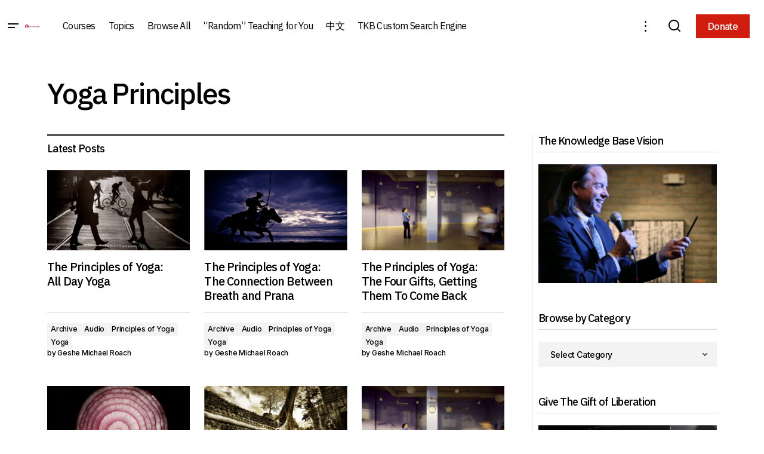

--- FILE ---
content_type: text/html; charset=UTF-8
request_url: https://www.theknowledgebase.com/en/tag/yoga-principles/?filtered=latest
body_size: 22514
content:
<!doctype html>
<html lang="en-US">
<head>
	<meta charset="UTF-8" />
	<meta name="viewport" content="width=device-width, initial-scale=1" />
	<link rel="profile" href="https://gmpg.org/xfn/11" />

	<title>Yoga Principles &#8211; The Knowledge Base</title>
<meta name='robots' content='max-image-preview:large' />
<link rel='dns-prefetch' href='//www.theknowledgebase.com' />
<link rel='dns-prefetch' href='//stats.wp.com' />
<link rel='dns-prefetch' href='//fonts.googleapis.com' />
<link href='https://fonts.gstatic.com' crossorigin rel='preconnect' />
<link rel="alternate" type="application/rss+xml" title="The Knowledge Base &raquo; Feed" href="https://www.theknowledgebase.com/en/feed/" />
<link rel="alternate" type="application/rss+xml" title="The Knowledge Base &raquo; Yoga Principles Tag Feed" href="https://www.theknowledgebase.com/en/tag/yoga-principles/feed/" />
<style id='wp-img-auto-sizes-contain-inline-css'>
img:is([sizes=auto i],[sizes^="auto," i]){contain-intrinsic-size:3000px 1500px}
/*# sourceURL=wp-img-auto-sizes-contain-inline-css */
</style>
<link rel='stylesheet' id='wgs2-css' href='https://www.theknowledgebase.com/wp-content/plugins/wp-google-search/wgs2.css?ver=6.9' media='all' />
<style id='wp-emoji-styles-inline-css'>

	img.wp-smiley, img.emoji {
		display: inline !important;
		border: none !important;
		box-shadow: none !important;
		height: 1em !important;
		width: 1em !important;
		margin: 0 0.07em !important;
		vertical-align: -0.1em !important;
		background: none !important;
		padding: 0 !important;
	}
/*# sourceURL=wp-emoji-styles-inline-css */
</style>
<link rel='stylesheet' id='wp-block-library-css' href='https://www.theknowledgebase.com/wp-includes/css/dist/block-library/style.min.css?ver=6.9' media='all' />
<style id='classic-theme-styles-inline-css'>
/*! This file is auto-generated */
.wp-block-button__link{color:#fff;background-color:#32373c;border-radius:9999px;box-shadow:none;text-decoration:none;padding:calc(.667em + 2px) calc(1.333em + 2px);font-size:1.125em}.wp-block-file__button{background:#32373c;color:#fff;text-decoration:none}
/*# sourceURL=/wp-includes/css/classic-themes.min.css */
</style>
<link rel='stylesheet' id='mediaelement-css' href='https://www.theknowledgebase.com/wp-includes/js/mediaelement/mediaelementplayer-legacy.min.css?ver=4.2.17' media='all' />
<link rel='stylesheet' id='wp-mediaelement-css' href='https://www.theknowledgebase.com/wp-includes/js/mediaelement/wp-mediaelement.min.css?ver=6.9' media='all' />
<style id='jetpack-sharing-buttons-style-inline-css'>
.jetpack-sharing-buttons__services-list{display:flex;flex-direction:row;flex-wrap:wrap;gap:0;list-style-type:none;margin:5px;padding:0}.jetpack-sharing-buttons__services-list.has-small-icon-size{font-size:12px}.jetpack-sharing-buttons__services-list.has-normal-icon-size{font-size:16px}.jetpack-sharing-buttons__services-list.has-large-icon-size{font-size:24px}.jetpack-sharing-buttons__services-list.has-huge-icon-size{font-size:36px}@media print{.jetpack-sharing-buttons__services-list{display:none!important}}.editor-styles-wrapper .wp-block-jetpack-sharing-buttons{gap:0;padding-inline-start:0}ul.jetpack-sharing-buttons__services-list.has-background{padding:1.25em 2.375em}
/*# sourceURL=https://www.theknowledgebase.com/wp-content/plugins/jetpack/_inc/blocks/sharing-buttons/view.css */
</style>
<style id='global-styles-inline-css'>
:root{--wp--preset--aspect-ratio--square: 1;--wp--preset--aspect-ratio--4-3: 4/3;--wp--preset--aspect-ratio--3-4: 3/4;--wp--preset--aspect-ratio--3-2: 3/2;--wp--preset--aspect-ratio--2-3: 2/3;--wp--preset--aspect-ratio--16-9: 16/9;--wp--preset--aspect-ratio--9-16: 9/16;--wp--preset--color--black: #000000;--wp--preset--color--cyan-bluish-gray: #abb8c3;--wp--preset--color--white: #FFFFFF;--wp--preset--color--pale-pink: #f78da7;--wp--preset--color--vivid-red: #cf2e2e;--wp--preset--color--luminous-vivid-orange: #ff6900;--wp--preset--color--luminous-vivid-amber: #fcb900;--wp--preset--color--light-green-cyan: #7bdcb5;--wp--preset--color--vivid-green-cyan: #00d084;--wp--preset--color--pale-cyan-blue: #8ed1fc;--wp--preset--color--vivid-cyan-blue: #0693e3;--wp--preset--color--vivid-purple: #9b51e0;--wp--preset--color--blue: #59BACC;--wp--preset--color--green: #58AD69;--wp--preset--color--orange: #FFBC49;--wp--preset--color--red: #e32c26;--wp--preset--color--gray-50: #f8f9fa;--wp--preset--color--gray-100: #f8f9fb;--wp--preset--color--gray-200: #E0E0E0;--wp--preset--color--primary: #000000;--wp--preset--color--secondary: #525252;--wp--preset--color--layout: #F3F3F3;--wp--preset--color--border: #D9D9D9;--wp--preset--gradient--vivid-cyan-blue-to-vivid-purple: linear-gradient(135deg,rgb(6,147,227) 0%,rgb(155,81,224) 100%);--wp--preset--gradient--light-green-cyan-to-vivid-green-cyan: linear-gradient(135deg,rgb(122,220,180) 0%,rgb(0,208,130) 100%);--wp--preset--gradient--luminous-vivid-amber-to-luminous-vivid-orange: linear-gradient(135deg,rgb(252,185,0) 0%,rgb(255,105,0) 100%);--wp--preset--gradient--luminous-vivid-orange-to-vivid-red: linear-gradient(135deg,rgb(255,105,0) 0%,rgb(207,46,46) 100%);--wp--preset--gradient--very-light-gray-to-cyan-bluish-gray: linear-gradient(135deg,rgb(238,238,238) 0%,rgb(169,184,195) 100%);--wp--preset--gradient--cool-to-warm-spectrum: linear-gradient(135deg,rgb(74,234,220) 0%,rgb(151,120,209) 20%,rgb(207,42,186) 40%,rgb(238,44,130) 60%,rgb(251,105,98) 80%,rgb(254,248,76) 100%);--wp--preset--gradient--blush-light-purple: linear-gradient(135deg,rgb(255,206,236) 0%,rgb(152,150,240) 100%);--wp--preset--gradient--blush-bordeaux: linear-gradient(135deg,rgb(254,205,165) 0%,rgb(254,45,45) 50%,rgb(107,0,62) 100%);--wp--preset--gradient--luminous-dusk: linear-gradient(135deg,rgb(255,203,112) 0%,rgb(199,81,192) 50%,rgb(65,88,208) 100%);--wp--preset--gradient--pale-ocean: linear-gradient(135deg,rgb(255,245,203) 0%,rgb(182,227,212) 50%,rgb(51,167,181) 100%);--wp--preset--gradient--electric-grass: linear-gradient(135deg,rgb(202,248,128) 0%,rgb(113,206,126) 100%);--wp--preset--gradient--midnight: linear-gradient(135deg,rgb(2,3,129) 0%,rgb(40,116,252) 100%);--wp--preset--font-size--small: 13px;--wp--preset--font-size--medium: 20px;--wp--preset--font-size--large: 36px;--wp--preset--font-size--x-large: 42px;--wp--preset--spacing--20: 0.44rem;--wp--preset--spacing--30: 0.67rem;--wp--preset--spacing--40: 1rem;--wp--preset--spacing--50: 1.5rem;--wp--preset--spacing--60: 2.25rem;--wp--preset--spacing--70: 3.38rem;--wp--preset--spacing--80: 5.06rem;--wp--preset--shadow--natural: 6px 6px 9px rgba(0, 0, 0, 0.2);--wp--preset--shadow--deep: 12px 12px 50px rgba(0, 0, 0, 0.4);--wp--preset--shadow--sharp: 6px 6px 0px rgba(0, 0, 0, 0.2);--wp--preset--shadow--outlined: 6px 6px 0px -3px rgb(255, 255, 255), 6px 6px rgb(0, 0, 0);--wp--preset--shadow--crisp: 6px 6px 0px rgb(0, 0, 0);}:root :where(.is-layout-flow) > :first-child{margin-block-start: 0;}:root :where(.is-layout-flow) > :last-child{margin-block-end: 0;}:root :where(.is-layout-flow) > *{margin-block-start: 24px;margin-block-end: 0;}:root :where(.is-layout-constrained) > :first-child{margin-block-start: 0;}:root :where(.is-layout-constrained) > :last-child{margin-block-end: 0;}:root :where(.is-layout-constrained) > *{margin-block-start: 24px;margin-block-end: 0;}:root :where(.is-layout-flex){gap: 24px;}:root :where(.is-layout-grid){gap: 24px;}body .is-layout-flex{display: flex;}.is-layout-flex{flex-wrap: wrap;align-items: center;}.is-layout-flex > :is(*, div){margin: 0;}body .is-layout-grid{display: grid;}.is-layout-grid > :is(*, div){margin: 0;}.has-black-color{color: var(--wp--preset--color--black) !important;}.has-cyan-bluish-gray-color{color: var(--wp--preset--color--cyan-bluish-gray) !important;}.has-white-color{color: var(--wp--preset--color--white) !important;}.has-pale-pink-color{color: var(--wp--preset--color--pale-pink) !important;}.has-vivid-red-color{color: var(--wp--preset--color--vivid-red) !important;}.has-luminous-vivid-orange-color{color: var(--wp--preset--color--luminous-vivid-orange) !important;}.has-luminous-vivid-amber-color{color: var(--wp--preset--color--luminous-vivid-amber) !important;}.has-light-green-cyan-color{color: var(--wp--preset--color--light-green-cyan) !important;}.has-vivid-green-cyan-color{color: var(--wp--preset--color--vivid-green-cyan) !important;}.has-pale-cyan-blue-color{color: var(--wp--preset--color--pale-cyan-blue) !important;}.has-vivid-cyan-blue-color{color: var(--wp--preset--color--vivid-cyan-blue) !important;}.has-vivid-purple-color{color: var(--wp--preset--color--vivid-purple) !important;}.has-blue-color{color: var(--wp--preset--color--blue) !important;}.has-green-color{color: var(--wp--preset--color--green) !important;}.has-orange-color{color: var(--wp--preset--color--orange) !important;}.has-red-color{color: var(--wp--preset--color--red) !important;}.has-gray-50-color{color: var(--wp--preset--color--gray-50) !important;}.has-gray-100-color{color: var(--wp--preset--color--gray-100) !important;}.has-gray-200-color{color: var(--wp--preset--color--gray-200) !important;}.has-primary-color{color: var(--wp--preset--color--primary) !important;}.has-secondary-color{color: var(--wp--preset--color--secondary) !important;}.has-layout-color{color: var(--wp--preset--color--layout) !important;}.has-border-color{color: var(--wp--preset--color--border) !important;}.has-black-background-color{background-color: var(--wp--preset--color--black) !important;}.has-cyan-bluish-gray-background-color{background-color: var(--wp--preset--color--cyan-bluish-gray) !important;}.has-white-background-color{background-color: var(--wp--preset--color--white) !important;}.has-pale-pink-background-color{background-color: var(--wp--preset--color--pale-pink) !important;}.has-vivid-red-background-color{background-color: var(--wp--preset--color--vivid-red) !important;}.has-luminous-vivid-orange-background-color{background-color: var(--wp--preset--color--luminous-vivid-orange) !important;}.has-luminous-vivid-amber-background-color{background-color: var(--wp--preset--color--luminous-vivid-amber) !important;}.has-light-green-cyan-background-color{background-color: var(--wp--preset--color--light-green-cyan) !important;}.has-vivid-green-cyan-background-color{background-color: var(--wp--preset--color--vivid-green-cyan) !important;}.has-pale-cyan-blue-background-color{background-color: var(--wp--preset--color--pale-cyan-blue) !important;}.has-vivid-cyan-blue-background-color{background-color: var(--wp--preset--color--vivid-cyan-blue) !important;}.has-vivid-purple-background-color{background-color: var(--wp--preset--color--vivid-purple) !important;}.has-blue-background-color{background-color: var(--wp--preset--color--blue) !important;}.has-green-background-color{background-color: var(--wp--preset--color--green) !important;}.has-orange-background-color{background-color: var(--wp--preset--color--orange) !important;}.has-red-background-color{background-color: var(--wp--preset--color--red) !important;}.has-gray-50-background-color{background-color: var(--wp--preset--color--gray-50) !important;}.has-gray-100-background-color{background-color: var(--wp--preset--color--gray-100) !important;}.has-gray-200-background-color{background-color: var(--wp--preset--color--gray-200) !important;}.has-primary-background-color{background-color: var(--wp--preset--color--primary) !important;}.has-secondary-background-color{background-color: var(--wp--preset--color--secondary) !important;}.has-layout-background-color{background-color: var(--wp--preset--color--layout) !important;}.has-border-background-color{background-color: var(--wp--preset--color--border) !important;}.has-black-border-color{border-color: var(--wp--preset--color--black) !important;}.has-cyan-bluish-gray-border-color{border-color: var(--wp--preset--color--cyan-bluish-gray) !important;}.has-white-border-color{border-color: var(--wp--preset--color--white) !important;}.has-pale-pink-border-color{border-color: var(--wp--preset--color--pale-pink) !important;}.has-vivid-red-border-color{border-color: var(--wp--preset--color--vivid-red) !important;}.has-luminous-vivid-orange-border-color{border-color: var(--wp--preset--color--luminous-vivid-orange) !important;}.has-luminous-vivid-amber-border-color{border-color: var(--wp--preset--color--luminous-vivid-amber) !important;}.has-light-green-cyan-border-color{border-color: var(--wp--preset--color--light-green-cyan) !important;}.has-vivid-green-cyan-border-color{border-color: var(--wp--preset--color--vivid-green-cyan) !important;}.has-pale-cyan-blue-border-color{border-color: var(--wp--preset--color--pale-cyan-blue) !important;}.has-vivid-cyan-blue-border-color{border-color: var(--wp--preset--color--vivid-cyan-blue) !important;}.has-vivid-purple-border-color{border-color: var(--wp--preset--color--vivid-purple) !important;}.has-blue-border-color{border-color: var(--wp--preset--color--blue) !important;}.has-green-border-color{border-color: var(--wp--preset--color--green) !important;}.has-orange-border-color{border-color: var(--wp--preset--color--orange) !important;}.has-red-border-color{border-color: var(--wp--preset--color--red) !important;}.has-gray-50-border-color{border-color: var(--wp--preset--color--gray-50) !important;}.has-gray-100-border-color{border-color: var(--wp--preset--color--gray-100) !important;}.has-gray-200-border-color{border-color: var(--wp--preset--color--gray-200) !important;}.has-primary-border-color{border-color: var(--wp--preset--color--primary) !important;}.has-secondary-border-color{border-color: var(--wp--preset--color--secondary) !important;}.has-layout-border-color{border-color: var(--wp--preset--color--layout) !important;}.has-border-border-color{border-color: var(--wp--preset--color--border) !important;}.has-vivid-cyan-blue-to-vivid-purple-gradient-background{background: var(--wp--preset--gradient--vivid-cyan-blue-to-vivid-purple) !important;}.has-light-green-cyan-to-vivid-green-cyan-gradient-background{background: var(--wp--preset--gradient--light-green-cyan-to-vivid-green-cyan) !important;}.has-luminous-vivid-amber-to-luminous-vivid-orange-gradient-background{background: var(--wp--preset--gradient--luminous-vivid-amber-to-luminous-vivid-orange) !important;}.has-luminous-vivid-orange-to-vivid-red-gradient-background{background: var(--wp--preset--gradient--luminous-vivid-orange-to-vivid-red) !important;}.has-very-light-gray-to-cyan-bluish-gray-gradient-background{background: var(--wp--preset--gradient--very-light-gray-to-cyan-bluish-gray) !important;}.has-cool-to-warm-spectrum-gradient-background{background: var(--wp--preset--gradient--cool-to-warm-spectrum) !important;}.has-blush-light-purple-gradient-background{background: var(--wp--preset--gradient--blush-light-purple) !important;}.has-blush-bordeaux-gradient-background{background: var(--wp--preset--gradient--blush-bordeaux) !important;}.has-luminous-dusk-gradient-background{background: var(--wp--preset--gradient--luminous-dusk) !important;}.has-pale-ocean-gradient-background{background: var(--wp--preset--gradient--pale-ocean) !important;}.has-electric-grass-gradient-background{background: var(--wp--preset--gradient--electric-grass) !important;}.has-midnight-gradient-background{background: var(--wp--preset--gradient--midnight) !important;}.has-small-font-size{font-size: var(--wp--preset--font-size--small) !important;}.has-medium-font-size{font-size: var(--wp--preset--font-size--medium) !important;}.has-large-font-size{font-size: var(--wp--preset--font-size--large) !important;}.has-x-large-font-size{font-size: var(--wp--preset--font-size--x-large) !important;}
:root :where(.wp-block-pullquote){font-size: 1.5em;line-height: 1.6;}
/*# sourceURL=global-styles-inline-css */
</style>
<link rel='stylesheet' id='audioigniter-css' href='https://www.theknowledgebase.com/wp-content/plugins/audioigniter/player/build/style.css?ver=2.0.2' media='all' />
<style id='cs-elementor-editor-inline-css'>
:root {  --cs-desktop-container: 1170px; }
/*# sourceURL=cs-elementor-editor-inline-css */
</style>
<link rel='stylesheet' id='recent-posts-widget-with-thumbnails-public-style-css' href='https://www.theknowledgebase.com/wp-content/plugins/recent-posts-widget-with-thumbnails/public.css?ver=7.1.1' media='all' />
<link rel='stylesheet' id='searchwp-live-search-css' href='https://www.theknowledgebase.com/wp-content/plugins/searchwp-live-ajax-search/assets/styles/style.min.css?ver=1.8.6' media='all' />
<style id='searchwp-live-search-inline-css'>
.searchwp-live-search-result .searchwp-live-search-result--title a {
  font-size: 16px;
}
.searchwp-live-search-result .searchwp-live-search-result--price {
  font-size: 14px;
}
.searchwp-live-search-result .searchwp-live-search-result--add-to-cart .button {
  font-size: 14px;
}

/*# sourceURL=searchwp-live-search-inline-css */
</style>
<link rel='stylesheet' id='searchwp-forms-css' href='https://www.theknowledgebase.com/wp-content/plugins/searchwp/assets/css/frontend/search-forms.min.css?ver=4.5.5' media='all' />
<link rel='stylesheet' id='csco-styles-css' href='https://www.theknowledgebase.com/wp-content/themes/maag/style.css?ver=1.1.0' media='all' />
<style id='csco-styles-inline-css'>

:root {
	/* Base Font */
	--cs-font-base-family: Inter;
	--cs-font-base-size: 1rem;
	--cs-font-base-weight: 400;
	--cs-font-base-style: normal;
	--cs-font-base-letter-spacing: normal;
	--cs-font-base-line-height: 1.5;

	/* Primary Font */
	--cs-font-primary-family: Inter;
	--cs-font-primary-size: 1rem;
	--cs-font-primary-weight: 500;
	--cs-font-primary-style: normal;
	--cs-font-primary-letter-spacing: -0.04em;
	--cs-font-primary-text-transform: none;
	--cs-font-primary-line-height: 1.4;

	/* Secondary Font */
	--cs-font-secondary-family: Inter;
	--cs-font-secondary-size: 0.75rem;
	--cs-font-secondary-weight: 500;
	--cs-font-secondary-style: normal;
	--cs-font-secondary-letter-spacing: -0.02em;
	--cs-font-secondary-text-transform: none;
	--cs-font-secondary-line-height: 1.2;

	/* Section Headings Font */
	--cs-font-section-headings-family: IBM Plex Sans;
	--cs-font-section-headings-size: 1.125rem;
	--cs-font-section-headings-weight: 500;
	--cs-font-section-headings-style: normal;
	--cs-font-section-headings-letter-spacing: -0.04em;
	--cs-font-section-headings-text-transform: none;
	--cs-font-section-headings-line-height: 1.2;

	/* Post Title Font Size */
	--cs-font-post-title-family: IBM Plex Sans;
	--cs-font-post-title-weight: 500;
	--cs-font-post-title-size: 3rem;
	--cs-font-post-title-letter-spacing: -0.04em;
	--cs-font-post-title-text-transform: none;
	--cs-font-post-title-line-height: 1.2;

	/* Post Subbtitle */
	--cs-font-post-subtitle-family: Inter;
	--cs-font-post-subtitle-weight: 500;
	--cs-font-post-subtitle-size: 1rem;
	--cs-font-post-subtitle-letter-spacing: -0.04em;
	--cs-font-post-subtitle-line-height: 1.4;

	/* Post Category Font */
	--cs-font-category-family: Inter;
	--cs-font-category-size: 0.75rem;
	--cs-font-category-weight: 500;
	--cs-font-category-style: normal;
	--cs-font-category-letter-spacing: -0.02em;
	--cs-font-category-text-transform: none;
	--cs-font-category-line-height: 1.2;

	/* Post Meta Font */
	--cs-font-post-meta-family: Inter;
	--cs-font-post-meta-size: 0.75rem;
	--cs-font-post-meta-weight: 500;
	--cs-font-post-meta-style: normal;
	--cs-font-post-meta-letter-spacing: -0.02em;
	--cs-font-post-meta-text-transform: none;
	--cs-font-post-meta-line-height: 1.2;

	/* Post Content */
	--cs-font-post-content-family: Inter;
	--cs-font-post-content-weight: 400;
	--cs-font-post-content-size: 1.25rem;
	--cs-font-post-content-letter-spacing: normal;
	--cs-font-post-content-line-height: 1.8;

	/* Input Font */
	--cs-font-input-family: Inter;
	--cs-font-input-size: 0.875rem;
	--cs-font-input-weight: 500;
	--cs-font-input-style: normal;
	--cs-font-input-line-height: 1.4;
	--cs-font-input-letter-spacing: -0.04em;
	--cs-font-input-text-transform: none;

	/* Entry Title Font Size */
	--cs-font-entry-title-family: IBM Plex Sans;
	--cs-font-entry-title-weight: 500;
	--cs-font-entry-title-style: normal;
	--cs-font-entry-title-letter-spacing: -0.04em;
	--cs-font-entry-title-line-height: 1.2;
	--cs-font-entry-title-text-transform: none;

	/* Entry Excerpt */
	--cs-font-entry-excerpt-family: Inter;
	--cs-font-entry-excerpt-weight: 500;
	--cs-font-entry-excerpt-size: 1rem;
	--cs-font-entry-excerpt-letter-spacing: -0.04em;
	--cs-font-entry-excerpt-line-height: 1.4;

	/* Logos --------------- */

	/* Main Logo */
	--cs-font-main-logo-family: Inter;
	--cs-font-main-logo-size: 1.375rem;
	--cs-font-main-logo-weight: 700;
	--cs-font-main-logo-style: normal;
	--cs-font-main-logo-letter-spacing: -0.02em;
	--cs-font-main-logo-text-transform: none;

	/* Mobile Logo */
	--cs-font-mobile-logo-family: Inter;
	--cs-font-mobile-logo-size: 1.375rem;
	--cs-font-mobile-logo-weight: 700;
	--cs-font-mobile-logo-style: normal;
	--cs-font-mobile-logo-letter-spacing: -0.02em;
	--cs-font-mobile-logo-text-transform: none;

	/* Footer Logo */
	--cs-font-footer-logo-family: Inter;
	--cs-font-footer-logo-size: 1.375rem;
	--cs-font-footer-logo-weight: 700;
	--cs-font-footer-logo-style: normal;
	--cs-font-footer-logo-letter-spacing: -0.02em;
	--cs-font-footer-logo-text-transform: none;

	/* Headings --------------- */

	/* Headings */
	--cs-font-headings-family: IBM Plex Sans;
	--cs-font-headings-weight: 500;
	--cs-font-headings-style: normal;
	--cs-font-headings-line-height: 1.2;
	--cs-font-headings-letter-spacing: -0.04em;
	--cs-font-headings-text-transform: none;

	/* Menu Font --------------- */

	/* Menu */
	/* Used for main top level menu elements. */
	--cs-font-menu-family: IBM Plex Sans;
	--cs-font-menu-size: 1rem;
	--cs-font-menu-weight: 400;
	--cs-font-menu-style: normal;
	--cs-font-menu-letter-spacing: -0.04em;
	--cs-font-menu-text-transform: none;
	--cs-font-menu-line-height: 1.2;

	/* Submenu Font */
	/* Used for submenu elements. */
	--cs-font-submenu-family: Inter;
	--cs-font-submenu-size: 1rem;
	--cs-font-submenu-weight: 500;
	--cs-font-submenu-style: normal;
	--cs-font-submenu-letter-spacing: -0.04em;
	--cs-font-submenu-text-transform: none;
	--cs-font-submenu-line-height: 1.4;

	/* Footer Menu */
	--cs-font-footer-menu-family: IBM Plex Sans;
	--cs-font-footer-menu-size: 1.125rem;
	--cs-font-footer-menu-weight: 500;
	--cs-font-footer-menu-style: normal;
	--cs-font-footer-menu-letter-spacing: -0.04em;
	--cs-font-footer-menu-text-transform: none;
	--cs-font-footer-menu-line-height: 1.2;

	/* Footer Submenu Font */
	--cs-font-footer-submenu-family: Inter;
	--cs-font-footer-submenu-size: 1rem;
	--cs-font-footer-submenu-weight: 500;
	--cs-font-footer-submenu-style: normal;
	--cs-font-footer-submenu-letter-spacing: -0.04em;
	--cs-font-footer-submenu-text-transform: none;
	--cs-font-footer-submenu-line-height: 1.2;

	/* Bottombar Menu Font */
	--cs-font-bottombar-menu-family: Inter;
	--cs-font-bottombar-menu-size: 1rem;
	--cs-font-bottombar-menu-weight: 500;
	--cs-font-bottombar-menu-style: normal;
	--cs-font-bottombar-menu-letter-spacing: -0.04em;
	--cs-font-bottombar-menu-text-transform: none;
	--cs-font-bottombar-menu-line-height: 1.2;
}

/*# sourceURL=csco-styles-inline-css */
</style>
<link rel='stylesheet' id='csco-child-styles-css' href='https://www.theknowledgebase.com/wp-content/themes/maag-child/style.css?ver=1.0.0' media='all' />
<link rel='stylesheet' id='7a99f7bfbb82b605adbf48fa47d45d41-css' href='https://fonts.googleapis.com/css?family=Inter%3A400%2C400i%2C700%2C700i%2C500&#038;subset=latin%2Clatin-ext%2Ccyrillic%2Ccyrillic-ext%2Cvietnamese&#038;display=swap&#038;ver=1.1.0' media='all' />
<link rel='stylesheet' id='a8acb191f29687c7bd66bb4a6b5033b3-css' href='https://fonts.googleapis.com/css?family=IBM+Plex+Sans%3A500%2C400%2C400i%2C700%2C700i%2C500i&#038;subset=latin%2Clatin-ext%2Ccyrillic%2Ccyrillic-ext%2Cvietnamese&#038;display=swap&#038;ver=1.1.0' media='all' />
<style id='cs-customizer-output-styles-inline-css'>
:root{--cs-light-site-background:#FFFFFF;--cs-dark-site-background:#161616;--cs-light-header-background:#FFFFFF;--cs-dark-header-background:#161616;--cs-light-header-submenu-background:#FFFFFF;--cs-dark-header-submenu-background:#161616;--cs-light-header-topbar-background:#F3F3F3;--cs-dark-header-topbar-background:#232323;--cs-light-footer-background:#FFFFFF;--cs-dark-footer-background:#161616;--cs-light-offcanvas-background:#FFFFFF;--cs-dark-offcanvas-background:#161616;--cs-light-layout-background:#F3F3F3;--cs-dark-layout-background:#232323;--cs-light-primary-color:#000000;--cs-dark-primary-color:#FFFFFF;--cs-light-secondary-color:#525252;--cs-dark-secondary-color:#CDCDCD;--cs-light-accent-color:#000458;--cs-dark-accent-color:#ffffff;--cs-light-button-background:#d11d10;--cs-dark-button-background:#3e3e3e;--cs-light-button-color:#FFFFFF;--cs-dark-button-color:#FFFFFF;--cs-light-button-hover-background:#d11d10;--cs-dark-button-hover-background:#3e3e3e;--cs-light-button-hover-color:#FFFFFF;--cs-dark-button-hover-color:#FFFFFF;--cs-light-border-color:#D9D9D9;--cs-dark-border-color:#343434;--cs-light-overlay-background:#161616;--cs-dark-overlay-background:#161616;--cs-layout-elements-border-radius:0px;--cs-thumbnail-border-radius:0px;--cs-tag-border-radius:2px;--cs-input-border-radius:0px;--cs-button-border-radius:0px;--cs-heading-1-font-size:3rem;--cs-heading-2-font-size:2rem;--cs-heading-3-font-size:1.5rem;--cs-heading-4-font-size:1.25rem;--cs-heading-5-font-size:1.125rem;--cs-heading-6-font-size:1rem;--cs-header-initial-height:88px;--cs-header-height:88px;--cs-header-border-width:0px;}:root, [data-scheme="light"]{--cs-light-overlay-background-rgb:22,22,22;}:root, [data-scheme="dark"]{--cs-dark-overlay-background-rgb:22,22,22;}.cs-header-bottombar{--cs-header-bottombar-alignment:flex-start;}.cs-posts-area__home.cs-posts-area__grid{--cs-posts-area-grid-columns:3;--cs-posts-area-grid-column-gap:24px;}.cs-posts-area__home{--cs-posts-area-grid-row-gap:48px;--cs-entry-title-font-size:1.25rem;}.cs-posts-area__archive.cs-posts-area__grid{--cs-posts-area-grid-columns:3;--cs-posts-area-grid-column-gap:24px;}.cs-posts-area__archive{--cs-posts-area-grid-row-gap:48px;--cs-entry-title-font-size:1.25rem;}.cs-posts-area__read-next{--cs-entry-title-font-size:1.25rem;}.cs-search__post-area{--cs-entry-title-font-size:1.25rem;}.cs-burger-menu__post-area{--cs-entry-title-font-size:1.25rem;}.woocommerce-loop-product__title{--cs-entry-title-font-size:1.25rem;}.wc-block-grid__product-title{--cs-entry-title-font-size:1.25rem;}.cs-banner-archive-inside{--cs-banner-label-alignment:left;}.cs-banner-archive-after{--cs-banner-label-alignment:left;}.cs-banner-post-after{--cs-banner-label-alignment:left;}@media (max-width: 1199.98px){.cs-posts-area__home.cs-posts-area__grid{--cs-posts-area-grid-columns:2;--cs-posts-area-grid-column-gap:24px;}.cs-posts-area__home{--cs-posts-area-grid-row-gap:48px;--cs-entry-title-font-size:1.25rem;}.cs-posts-area__archive.cs-posts-area__grid{--cs-posts-area-grid-columns:2;--cs-posts-area-grid-column-gap:24px;}.cs-posts-area__archive{--cs-posts-area-grid-row-gap:48px;--cs-entry-title-font-size:1.25rem;}.cs-posts-area__read-next{--cs-entry-title-font-size:1.25rem;}.cs-search__post-area{--cs-entry-title-font-size:1.25rem;}.cs-burger-menu__post-area{--cs-entry-title-font-size:1.25rem;}.woocommerce-loop-product__title{--cs-entry-title-font-size:1.25rem;}.wc-block-grid__product-title{--cs-entry-title-font-size:1.25rem;}}@media (max-width: 991.98px){.cs-posts-area__home.cs-posts-area__grid{--cs-posts-area-grid-columns:2;--cs-posts-area-grid-column-gap:24px;}.cs-posts-area__home{--cs-posts-area-grid-row-gap:32px;--cs-entry-title-font-size:1.25rem;}.cs-posts-area__archive.cs-posts-area__grid{--cs-posts-area-grid-columns:2;--cs-posts-area-grid-column-gap:24px;}.cs-posts-area__archive{--cs-posts-area-grid-row-gap:32px;--cs-entry-title-font-size:1.25rem;}.cs-posts-area__read-next{--cs-entry-title-font-size:1.25rem;}.cs-search__post-area{--cs-entry-title-font-size:1.25rem;}.cs-burger-menu__post-area{--cs-entry-title-font-size:1.25rem;}.woocommerce-loop-product__title{--cs-entry-title-font-size:1.25rem;}.wc-block-grid__product-title{--cs-entry-title-font-size:1.25rem;}}@media (max-width: 767.98px){.cs-posts-area__home.cs-posts-area__grid{--cs-posts-area-grid-columns:1;--cs-posts-area-grid-column-gap:24px;}.cs-posts-area__home{--cs-posts-area-grid-row-gap:32px;--cs-entry-title-font-size:1.125rem;}.cs-posts-area__archive.cs-posts-area__grid{--cs-posts-area-grid-columns:1;--cs-posts-area-grid-column-gap:24px;}.cs-posts-area__archive{--cs-posts-area-grid-row-gap:32px;--cs-entry-title-font-size:1.125rem;}.cs-posts-area__read-next{--cs-entry-title-font-size:1.125rem;}.cs-search__post-area{--cs-entry-title-font-size:1.125rem;}.cs-burger-menu__post-area{--cs-entry-title-font-size:1.125rem;}.woocommerce-loop-product__title{--cs-entry-title-font-size:1.125rem;}.wc-block-grid__product-title{--cs-entry-title-font-size:1.125rem;}}
/*# sourceURL=cs-customizer-output-styles-inline-css */
</style>
<link rel='stylesheet' id='bdt-uikit-css' href='https://www.theknowledgebase.com/wp-content/plugins/bdthemes-element-pack/assets/css/bdt-uikit.css?ver=3.21.7' media='all' />
<link rel='stylesheet' id='ep-helper-css' href='https://www.theknowledgebase.com/wp-content/plugins/bdthemes-element-pack/assets/css/ep-helper.css?ver=7.18.14' media='all' />
<script src="https://www.theknowledgebase.com/wp-includes/js/jquery/jquery.min.js?ver=3.7.1" id="jquery-core-js"></script>
<script src="https://www.theknowledgebase.com/wp-includes/js/jquery/jquery-migrate.min.js?ver=3.4.1" id="jquery-migrate-js"></script>
<link rel="https://api.w.org/" href="https://www.theknowledgebase.com/wp-json/" /><link rel="alternate" title="JSON" type="application/json" href="https://www.theknowledgebase.com/wp-json/wp/v2/tags/73" /><link rel="EditURI" type="application/rsd+xml" title="RSD" href="https://www.theknowledgebase.com/xmlrpc.php?rsd" />
<meta name="generator" content="WordPress 6.9" />
	<style>img#wpstats{display:none}</style>
		<style type="text/css">.ai-wrap,
			.ai-wrap .ai-btn,
			.ai-wrap .ai-track-btn {
				color: #ffffff;
			}

			.ai-wrap .ai-btn svg,
			.ai-wrap .ai-track-no-thumb svg,
			.ai-wrap .ai-track-btn svg {
				fill: #ffffff			}</style><meta name="generator" content="Elementor 3.33.4; features: e_font_icon_svg, additional_custom_breakpoints; settings: css_print_method-external, google_font-enabled, font_display-swap">
      <meta name="onesignal" content="wordpress-plugin"/>
            <script>

      window.OneSignalDeferred = window.OneSignalDeferred || [];

      OneSignalDeferred.push(function(OneSignal) {
        var oneSignal_options = {};
        window._oneSignalInitOptions = oneSignal_options;

        oneSignal_options['serviceWorkerParam'] = { scope: '/' };
oneSignal_options['serviceWorkerPath'] = 'OneSignalSDKWorker.js.php';

        OneSignal.Notifications.setDefaultUrl("https://www.theknowledgebase.com");

        oneSignal_options['wordpress'] = true;
oneSignal_options['appId'] = '9a945148-7512-4e1f-be27-795cb30d913d';
oneSignal_options['allowLocalhostAsSecureOrigin'] = true;
oneSignal_options['welcomeNotification'] = { };
oneSignal_options['welcomeNotification']['title'] = "";
oneSignal_options['welcomeNotification']['message'] = "";
oneSignal_options['path'] = "https://www.theknowledgebase.com/wp-content/plugins/onesignal-free-web-push-notifications/sdk_files/";
oneSignal_options['safari_web_id'] = "web.onesignal.auto.2d34c372-40ef-4eb5-956b-2d525ea9497b";
oneSignal_options['persistNotification'] = true;
oneSignal_options['promptOptions'] = { };
oneSignal_options['notifyButton'] = { };
oneSignal_options['notifyButton']['enable'] = true;
oneSignal_options['notifyButton']['position'] = 'bottom-right';
oneSignal_options['notifyButton']['theme'] = 'default';
oneSignal_options['notifyButton']['size'] = 'medium';
oneSignal_options['notifyButton']['displayPredicate'] = function() {
              return !OneSignal.User.PushSubscription.optedIn;
            };
oneSignal_options['notifyButton']['showCredit'] = false;
oneSignal_options['notifyButton']['text'] = {};
              OneSignal.init(window._oneSignalInitOptions);
              OneSignal.Slidedown.promptPush()      });

      function documentInitOneSignal() {
        var oneSignal_elements = document.getElementsByClassName("OneSignal-prompt");

        var oneSignalLinkClickHandler = function(event) { OneSignal.Notifications.requestPermission(); event.preventDefault(); };        for(var i = 0; i < oneSignal_elements.length; i++)
          oneSignal_elements[i].addEventListener('click', oneSignalLinkClickHandler, false);
      }

      if (document.readyState === 'complete') {
           documentInitOneSignal();
      }
      else {
           window.addEventListener("load", function(event){
               documentInitOneSignal();
          });
      }
    </script>
			<style>
				.e-con.e-parent:nth-of-type(n+4):not(.e-lazyloaded):not(.e-no-lazyload),
				.e-con.e-parent:nth-of-type(n+4):not(.e-lazyloaded):not(.e-no-lazyload) * {
					background-image: none !important;
				}
				@media screen and (max-height: 1024px) {
					.e-con.e-parent:nth-of-type(n+3):not(.e-lazyloaded):not(.e-no-lazyload),
					.e-con.e-parent:nth-of-type(n+3):not(.e-lazyloaded):not(.e-no-lazyload) * {
						background-image: none !important;
					}
				}
				@media screen and (max-height: 640px) {
					.e-con.e-parent:nth-of-type(n+2):not(.e-lazyloaded):not(.e-no-lazyload),
					.e-con.e-parent:nth-of-type(n+2):not(.e-lazyloaded):not(.e-no-lazyload) * {
						background-image: none !important;
					}
				}
			</style>
			<link rel="icon" href="https://www.theknowledgebase.com/wp-content/uploads/2016/12/cropped-tkb_lamp2-100x100.png" sizes="32x32" />
<link rel="icon" href="https://www.theknowledgebase.com/wp-content/uploads/2016/12/cropped-tkb_lamp2-293x293.png" sizes="192x192" />
<link rel="apple-touch-icon" href="https://www.theknowledgebase.com/wp-content/uploads/2016/12/cropped-tkb_lamp2-293x293.png" />
<meta name="msapplication-TileImage" content="https://www.theknowledgebase.com/wp-content/uploads/2016/12/cropped-tkb_lamp2-293x293.png" />
        <style>
            .uicore-animate-scroll {
                animation-fill-mode: both;
                animation-timing-function: linear;
                animation-timeline: view(block);
            }

            .uicore-animate-hide {
                opacity: 0;
                visibility: hidden;
            }
        </style>
        <script>
            document.addEventListener('DOMContentLoaded', function() {
                const supportsAnimationTimeline = CSS.supports("animation-timeline", "scroll()");

                if (!supportsAnimationTimeline && document.querySelector('.uicore-animate-scroll')) {
                    const script = document.createElement('script');
                    script.src = "https://www.theknowledgebase.com/wp-content/plugins/uicore-animate/assets/js/scroll-timeline.js";
                    script.async = true;
                    document.head.appendChild(script);
                }
            });
        </script>
</head>

<body class="archive tag tag-yoga-principles tag-73 wp-embed-responsive wp-theme-maag wp-child-theme-maag-child cs-page-layout-right cs-navbar-smart-enabled cs-sticky-sidebar-disabled elementor-default elementor-kit-10015860" data-scheme='light'>

<div class="cs-wrapper">

	
	
	<div class="cs-site-overlay"></div>

	<div class="cs-offcanvas" data-scheme="light">

		<div class="cs-offcanvas__header">
			
			<div class="cs-offcanvas__close-toggle" role="button" aria-label="Close mobile menu button">
				<i class="cs-icon cs-icon-x"></i>
			</div>

			
					</div>

		<aside class="cs-offcanvas__sidebar">
			<div class="cs-offcanvas__inner cs-offcanvas__area cs-widget-area cs-container">

				<div class="widget widget_nav_menu"><div class="menu-new-main-mobile-container"><ul id="menu-new-main-mobile" class="menu"><li id="menu-item-10017758" class="menu-item menu-item-type-custom menu-item-object-custom menu-item-has-children menu-item-10017758"><a href="#">Courses</a>
<ul class="sub-menu">
	<li id="menu-item-10017759" class="menu-item menu-item-type-taxonomy menu-item-object-category menu-item-10017759"><a href="https://www.theknowledgebase.com/en/category/buddhism/asian-classics-institute/aci-buddhist-study-courses/">ACI Foundation Courses</a></li>
	<li id="menu-item-10017760" class="menu-item menu-item-type-taxonomy menu-item-object-category menu-item-10017760"><a href="https://www.theknowledgebase.com/en/category/buddhism/asian-classics-institute/steps-to-enlightenment-course-series/">A Gift of Liberation Course Series</a></li>
	<li id="menu-item-10018807" class="menu-item menu-item-type-custom menu-item-object-custom menu-item-10018807"><a href="https://www.theknowledgebase.com/en/category/a-gift-of-liberation-interactive-outlines/">A Gift of Liberation Interactive Outlines</a></li>
	<li id="menu-item-10019412" class="menu-item menu-item-type-taxonomy menu-item-object-category menu-item-has-children menu-item-10019412"><a href="https://www.theknowledgebase.com/en/category/buddhism/asian-classics-institute/the-five-houses-course-series-en/">The Five Houses</a>
	<ul class="sub-menu">
		<li id="menu-item-10019413" class="menu-item menu-item-type-taxonomy menu-item-object-category menu-item-10019413"><a href="https://www.theknowledgebase.com/en/category/buddhism/asian-classics-institute/the-five-houses-course-series-en/diamond-house/">Diamond House</a></li>
		<li id="menu-item-10019414" class="menu-item menu-item-type-taxonomy menu-item-object-category menu-item-10019414"><a href="https://www.theknowledgebase.com/en/category/buddhism/asian-classics-institute/the-five-houses-course-series-en/staircase-house/">Staircase House</a></li>
	</ul>
</li>
	<li id="menu-item-10019399" class="menu-item menu-item-type-taxonomy menu-item-object-category menu-item-10019399"><a href="https://www.theknowledgebase.com/en/category/buddhism/asian-classics-institute/the-five-houses-course-series-en/">The Five Houses</a></li>
	<li id="menu-item-10017761" class="menu-item menu-item-type-taxonomy menu-item-object-category menu-item-10017761"><a href="https://www.theknowledgebase.com/en/category/buddhism/asian-classics-institute/aci-in-depth-course-series/">ACI In-Depth Course Series</a></li>
	<li id="menu-item-10017762" class="menu-item menu-item-type-taxonomy menu-item-object-category menu-item-10017762"><a href="https://www.theknowledgebase.com/en/category/buddhism/diamond-cutter-classics-course-series/">Diamond Cutter Classics Course Series</a></li>
	<li id="menu-item-10017763" class="menu-item menu-item-type-taxonomy menu-item-object-category menu-item-10017763"><a href="https://www.theknowledgebase.com/en/category/master-shantidevas-guide-to-the-bodhisattvas-way-of-life/">Master Shantideva’s Guide to the Bodhisattva’s Way of Life</a></li>
	<li id="menu-item-10017764" class="menu-item menu-item-type-taxonomy menu-item-object-category menu-item-10017764"><a href="https://www.theknowledgebase.com/en/category/buddhism/asian-classics-institute/the-wisdom-of-arya-nagarjuna/">The Wisdom of Arya Nagarjuna</a></li>
	<li id="menu-item-10017765" class="menu-item menu-item-type-taxonomy menu-item-object-category menu-item-10017765"><a href="https://www.theknowledgebase.com/en/category/buddhism/diamond-cutter-sutra-en/">Diamond Cutter Sutra</a></li>
	<li id="menu-item-10017766" class="menu-item menu-item-type-taxonomy menu-item-object-category menu-item-10017766"><a href="https://www.theknowledgebase.com/en/category/buddhism/asian-classics-institute/the-devil-debates-an-angel-course-series/">The Devil Debates an Angel Course Series</a></li>
	<li id="menu-item-10017767" class="menu-item menu-item-type-taxonomy menu-item-object-category menu-item-10017767"><a href="https://www.theknowledgebase.com/en/category/buddhism/asian-classics-institute/aci-daily-practice-courses/">ACI Daily Practice Courses</a></li>
	<li id="menu-item-10017768" class="menu-item menu-item-type-taxonomy menu-item-object-category menu-item-10017768"><a href="https://www.theknowledgebase.com/en/category/buddhism/asian-classics-institute/illumination-of-the-true-thought-je-tsongkapas-greatest-classic-on-emptiness/">Illumination of the True Thought: Je Tsongkapa’s Greatest Classic on Emptiness</a></li>
</ul>
</li>
<li id="menu-item-10017769" class="menu-item menu-item-type-custom menu-item-object-custom menu-item-has-children menu-item-10017769"><a href="#">Topics</a>
<ul class="sub-menu">
	<li id="menu-item-10018808" class="menu-item menu-item-type-custom menu-item-object-custom menu-item-10018808"><a href="https://www.theknowledgebase.com/en/category/a-gift-of-liberation-interactive-outlines/">A Gift of Liberation Interactive Outlines</a></li>
	<li id="menu-item-10017770" class="menu-item menu-item-type-taxonomy menu-item-object-category menu-item-10017770"><a href="https://www.theknowledgebase.com/en/category/buddhism/asian-classics-institute/idims-en/">Idea Images</a></li>
	<li id="menu-item-10017771" class="menu-item menu-item-type-taxonomy menu-item-object-category menu-item-10017771"><a href="https://www.theknowledgebase.com/en/category/meditation/">Meditation</a></li>
	<li id="menu-item-10017772" class="menu-item menu-item-type-taxonomy menu-item-object-category menu-item-10017772"><a href="https://www.theknowledgebase.com/en/category/meditation/guided-meditation/">Guided Meditation</a></li>
	<li id="menu-item-10017773" class="menu-item menu-item-type-taxonomy menu-item-object-category menu-item-10017773"><a href="https://www.theknowledgebase.com/en/category/buddhism/">Buddhism</a></li>
	<li id="menu-item-10017774" class="menu-item menu-item-type-taxonomy menu-item-object-category menu-item-10017774"><a href="https://www.theknowledgebase.com/en/category/yoga/">Yoga</a></li>
	<li id="menu-item-10017775" class="menu-item menu-item-type-taxonomy menu-item-object-category menu-item-10017775"><a href="https://www.theknowledgebase.com/en/category/coffee-meditation/">Coffee Meditation</a></li>
	<li id="menu-item-10017776" class="menu-item menu-item-type-taxonomy menu-item-object-category menu-item-10017776"><a href="https://www.theknowledgebase.com/en/category/relationships/">Relationships</a></li>
	<li id="menu-item-10017777" class="menu-item menu-item-type-taxonomy menu-item-object-category menu-item-10017777"><a href="https://www.theknowledgebase.com/en/category/christianity/">Christianity</a></li>
	<li id="menu-item-10017778" class="menu-item menu-item-type-taxonomy menu-item-object-category menu-item-10017778"><a href="https://www.theknowledgebase.com/en/category/science/">Science</a></li>
	<li id="menu-item-10017779" class="menu-item menu-item-type-taxonomy menu-item-object-category menu-item-10017779"><a href="https://www.theknowledgebase.com/en/category/success/">Change the World</a></li>
	<li id="menu-item-10017780" class="menu-item menu-item-type-taxonomy menu-item-object-category menu-item-10017780"><a href="https://www.theknowledgebase.com/en/category/buddhism/silent-retreat-teachings/">Silent Retreat Teachings</a></li>
	<li id="menu-item-10017781" class="menu-item menu-item-type-taxonomy menu-item-object-category menu-item-10017781"><a href="https://www.theknowledgebase.com/en/category/tibetan-language/">Tibetan Language</a></li>
</ul>
</li>
<li id="menu-item-10017782" class="menu-item menu-item-type-custom menu-item-object-custom menu-item-10017782"><a href="/en/blog-page/">Browse All</a></li>
<li id="menu-item-10017840" class="menu-item menu-item-type-post_type menu-item-object-page menu-item-10017840"><a href="https://www.theknowledgebase.com/en/the-knowledge-base-vision/">The Knowledge Base Vision</a></li>
<li id="menu-item-10017790" class="menu-item menu-item-type-post_type menu-item-object-page menu-item-10017790"><a href="https://www.theknowledgebase.com/en/give-the-gift-of-liberation/">Donation Options</a></li>
<li id="menu-item-10017783" class="menu-item menu-item-type-custom menu-item-object-custom menu-item-10017783"><a href="https://www.theknowledgebase.com/random/?cat=archive">&#8220;Random&#8221; Teaching for You</a></li>
<li id="menu-item-10017784-zh" class="lang-item lang-item-2698 lang-item-zh no-translation lang-item-first menu-item menu-item-type-custom menu-item-object-custom menu-item-10017784-zh"><a href="https://www.theknowledgebase.com/zh/tkb-home-zh/" hreflang="zh-CN" lang="zh-CN">中文</a></li>
<li id="menu-item-10017785" class="menu-item menu-item-type-post_type menu-item-object-post menu-item-10017785"><a href="https://www.theknowledgebase.com/en/tkb-custom-search-engine/">TKB Custom Search Engine</a></li>
</ul></div></div>
				<div class="cs-offcanvas__bottombar">
																			</div>
			</div>
		</aside>

	</div>
	
	<div id="page" class="cs-site">

		
		<div class="cs-site-inner">

			
			
<div class="cs-header-before"></div>

<header class="cs-header cs-header-three cs-header-stretch" data-scheme="light">
	<div class="cs-header__outer">
		<div class="cs-container">
			<div class="cs-header__inner cs-header__inner-desktop">
				<div class="cs-header__col cs-col-left">
									<span class="cs-header__burger-toggle " role="button" aria-label="Burger menu button">
					<i class="cs-icon cs-icon-menu"></i>
					<i class="cs-icon cs-icon-x"></i>
				</span>
				<span class="cs-header__offcanvas-toggle " role="button" aria-label="Mobile menu button">
					<i class="cs-icon cs-icon-menu"></i>
				</span>
										<div class="cs-logo">
			<a class="cs-header__logo cs-logo-default " href="https://www.theknowledgebase.com/en/the-knowledge-base-home/">
				<img src="https://www.theknowledgebase.com/wp-content/uploads/2025/01/TKB-final-logo_dark-jp-web-01-01.png"  alt="The Knowledge Base"  srcset="https://www.theknowledgebase.com/wp-content/uploads/2025/01/TKB-final-logo_dark-jp-web-01-01.png 1x, https://www.theknowledgebase.com/wp-content/uploads/2025/01/TKB-final-logo_dark-jp-web-01-01@2x.png 2x"  width="168"  height="41" >			</a>

									<a class="cs-header__logo cs-logo-dark " href="https://www.theknowledgebase.com/en/the-knowledge-base-home/">
							<img src="https://www.theknowledgebase.com/wp-content/uploads/2025/01/TKB-final-logo_white-jp-web-01-01.png"  alt="The Knowledge Base"  srcset="https://www.theknowledgebase.com/wp-content/uploads/2025/01/TKB-final-logo_white-jp-web-01-01.png 1x, https://www.theknowledgebase.com/wp-content/uploads/2025/01/TKB-final-logo_white-jp-web-01-01@2x.png 2x"  width="168"  height="41" >						</a>
							</div>
							<nav class="cs-header__nav"><ul id="menu-new-main" class="cs-header__nav-inner"><li id="menu-item-10012717" class="menu-item menu-item-type-custom menu-item-object-custom menu-item-has-children menu-item-10012717 csco-menu-item-style-none"><a href="#" class="menu-item-without-link"><span><span>Courses</span></span></a>
<ul class="sub-menu">
	<li id="menu-item-10012723" class="menu-item menu-item-type-taxonomy menu-item-object-category menu-item-10012723"><a href="https://www.theknowledgebase.com/en/category/buddhism/asian-classics-institute/aci-buddhist-study-courses/"><span>ACI Foundation Courses</span></a></li>
	<li id="menu-item-10012726" class="menu-item menu-item-type-taxonomy menu-item-object-category menu-item-10012726"><a href="https://www.theknowledgebase.com/en/category/buddhism/asian-classics-institute/steps-to-enlightenment-course-series/"><span>A Gift of Liberation Course Series</span></a></li>
	<li id="menu-item-10018805" class="menu-item menu-item-type-custom menu-item-object-custom menu-item-10018805"><a href="https://www.theknowledgebase.com/en/category/a-gift-of-liberation-interactive-outlines/"><span>A Gift of Liberation Interactive Outlines</span></a></li>
	<li id="menu-item-10019400" class="menu-item menu-item-type-taxonomy menu-item-object-category menu-item-has-children menu-item-10019400"><a href="https://www.theknowledgebase.com/en/category/buddhism/asian-classics-institute/the-five-houses-course-series-en/"><span>The Five Houses</span></a>
	<ul class="sub-menu">
		<li id="menu-item-10019401" class="menu-item menu-item-type-taxonomy menu-item-object-category menu-item-10019401"><a href="https://www.theknowledgebase.com/en/category/buddhism/asian-classics-institute/the-five-houses-course-series-en/diamond-house/"><span>Diamond House</span></a></li>
		<li id="menu-item-10019402" class="menu-item menu-item-type-taxonomy menu-item-object-category menu-item-10019402"><a href="https://www.theknowledgebase.com/en/category/buddhism/asian-classics-institute/the-five-houses-course-series-en/staircase-house/"><span>Staircase House</span></a></li>
	</ul>
</li>
	<li id="menu-item-10012727" class="menu-item menu-item-type-taxonomy menu-item-object-category menu-item-10012727"><a href="https://www.theknowledgebase.com/en/category/buddhism/asian-classics-institute/aci-in-depth-course-series/"><span>ACI In-Depth Course Series</span></a></li>
	<li id="menu-item-10012728" class="menu-item menu-item-type-taxonomy menu-item-object-category menu-item-10012728"><a href="https://www.theknowledgebase.com/en/category/buddhism/diamond-cutter-classics-course-series/"><span>Diamond Cutter Classics Course Series</span></a></li>
	<li id="menu-item-10012743" class="menu-item menu-item-type-taxonomy menu-item-object-category menu-item-10012743"><a href="https://www.theknowledgebase.com/en/category/master-shantidevas-guide-to-the-bodhisattvas-way-of-life/"><span>Master Shantideva’s Guide to the Bodhisattva’s Way of Life</span></a></li>
	<li id="menu-item-10012744" class="menu-item menu-item-type-taxonomy menu-item-object-category menu-item-10012744"><a href="https://www.theknowledgebase.com/en/category/buddhism/asian-classics-institute/the-wisdom-of-arya-nagarjuna/"><span>The Wisdom of Arya Nagarjuna</span></a></li>
	<li id="menu-item-10012750" class="menu-item menu-item-type-taxonomy menu-item-object-category menu-item-10012750"><a href="https://www.theknowledgebase.com/en/category/buddhism/diamond-cutter-sutra-en/"><span>Diamond Cutter Sutra</span></a></li>
	<li id="menu-item-10012746" class="menu-item menu-item-type-taxonomy menu-item-object-category menu-item-10012746"><a href="https://www.theknowledgebase.com/en/category/buddhism/asian-classics-institute/the-devil-debates-an-angel-course-series/"><span>The Devil Debates an Angel Course Series</span></a></li>
	<li id="menu-item-10012747" class="menu-item menu-item-type-taxonomy menu-item-object-category menu-item-10012747"><a href="https://www.theknowledgebase.com/en/category/buddhism/asian-classics-institute/aci-daily-practice-courses/"><span>ACI Daily Practice Courses</span></a></li>
	<li id="menu-item-10012749" class="menu-item menu-item-type-taxonomy menu-item-object-category menu-item-10012749"><a href="https://www.theknowledgebase.com/en/category/buddhism/asian-classics-institute/illumination-of-the-true-thought-je-tsongkapas-greatest-classic-on-emptiness/"><span>Illumination of the True Thought: Je Tsongkapa’s Greatest Classic on Emptiness</span></a></li>
</ul>
</li>
<li id="menu-item-10012729" class="menu-item menu-item-type-custom menu-item-object-custom menu-item-has-children menu-item-10012729 csco-menu-item-style-none"><a href="#" class="menu-item-without-link"><span><span>Topics</span></span></a>
<ul class="sub-menu">
	<li id="menu-item-10018806" class="menu-item menu-item-type-custom menu-item-object-custom menu-item-10018806"><a href="https://www.theknowledgebase.com/en/category/a-gift-of-liberation-interactive-outlines/"><span>A Gift of Liberation Interactive Outlines</span></a></li>
	<li id="menu-item-10012731" class="menu-item menu-item-type-taxonomy menu-item-object-category menu-item-has-children menu-item-10012731"><a href="https://www.theknowledgebase.com/en/category/buddhism/asian-classics-institute/idims-en/"><span>Idea Images</span></a>
	<ul class="sub-menu">
		<li id="menu-item-10020028" class="menu-item menu-item-type-taxonomy menu-item-object-category menu-item-10020028"><a href="https://www.theknowledgebase.com/zh/category/idims-zh/"><span>Idims (中文)</span></a></li>
		<li id="menu-item-10020025" class="menu-item menu-item-type-taxonomy menu-item-object-category menu-item-10020025"><a href="https://www.theknowledgebase.com/en/category/buddhism/asian-classics-institute/idims-en/idims-tieng-viet/"><span>Idims (Tiếng Việt)</span></a></li>
		<li id="menu-item-10020026" class="menu-item menu-item-type-taxonomy menu-item-object-category menu-item-10020026"><a href="https://www.theknowledgebase.com/en/category/buddhism/asian-classics-institute/idims-en/idims-%d1%80%d1%83%d1%81%d1%81%d0%ba%d0%b8%d0%b9/"><span>Idims (Русский)</span></a></li>
		<li id="menu-item-10020024" class="menu-item menu-item-type-taxonomy menu-item-object-category menu-item-10020024"><a href="https://www.theknowledgebase.com/en/category/buddhism/asian-classics-institute/idims-en/idims-espanol/"><span>Idims (Español)</span></a></li>
		<li id="menu-item-10020023" class="menu-item menu-item-type-taxonomy menu-item-object-category menu-item-10020023"><a href="https://www.theknowledgebase.com/en/category/buddhism/asian-classics-institute/idims-en/idims-deutsch/"><span>Idims (Deutsch)</span></a></li>
		<li id="menu-item-10020027" class="menu-item menu-item-type-taxonomy menu-item-object-category menu-item-10020027"><a href="https://www.theknowledgebase.com/en/category/buddhism/asian-classics-institute/idims-en/idims-%d1%83%d0%ba%d1%80%d0%b0%d1%97%d0%bd%d1%81%d1%8c%d0%ba%d0%b0/"><span>Idims (українська)</span></a></li>
	</ul>
</li>
	<li id="menu-item-10012740" class="menu-item menu-item-type-taxonomy menu-item-object-category menu-item-10012740"><a href="https://www.theknowledgebase.com/en/category/meditation/"><span>Meditation</span></a></li>
	<li id="menu-item-10012752" class="menu-item menu-item-type-taxonomy menu-item-object-category menu-item-10012752"><a href="https://www.theknowledgebase.com/en/category/meditation/guided-meditation/"><span>Guided Meditation</span></a></li>
	<li id="menu-item-10012759" class="menu-item menu-item-type-taxonomy menu-item-object-category menu-item-10012759"><a href="https://www.theknowledgebase.com/en/category/buddhism/"><span>Buddhism</span></a></li>
	<li id="menu-item-10012762" class="menu-item menu-item-type-taxonomy menu-item-object-category menu-item-10012762"><a href="https://www.theknowledgebase.com/en/category/yoga/"><span>Yoga</span></a></li>
	<li id="menu-item-10012763" class="menu-item menu-item-type-taxonomy menu-item-object-category menu-item-10012763"><a href="https://www.theknowledgebase.com/en/category/coffee-meditation/"><span>Coffee Meditation</span></a></li>
	<li id="menu-item-10012764" class="menu-item menu-item-type-taxonomy menu-item-object-category menu-item-10012764"><a href="https://www.theknowledgebase.com/en/category/relationships/"><span>Relationships</span></a></li>
	<li id="menu-item-10012765" class="menu-item menu-item-type-taxonomy menu-item-object-category menu-item-10012765"><a href="https://www.theknowledgebase.com/en/category/christianity/"><span>Christianity</span></a></li>
	<li id="menu-item-10012766" class="menu-item menu-item-type-taxonomy menu-item-object-category menu-item-10012766"><a href="https://www.theknowledgebase.com/en/category/science/"><span>Science</span></a></li>
	<li id="menu-item-10012767" class="menu-item menu-item-type-taxonomy menu-item-object-category menu-item-10012767"><a href="https://www.theknowledgebase.com/en/category/success/"><span>Change the World</span></a></li>
	<li id="menu-item-10012768" class="menu-item menu-item-type-taxonomy menu-item-object-category menu-item-10012768"><a href="https://www.theknowledgebase.com/en/category/buddhism/silent-retreat-teachings/"><span>Silent Retreat Teachings</span></a></li>
	<li id="menu-item-10012769" class="menu-item menu-item-type-taxonomy menu-item-object-category menu-item-10012769"><a href="https://www.theknowledgebase.com/en/category/tibetan-language/"><span>Tibetan Language</span></a></li>
</ul>
</li>
<li id="menu-item-10017612" class="menu-item menu-item-type-custom menu-item-object-custom menu-item-10017612 csco-menu-item-style-none"><a href="/en/blog-page/"><span><span>Browse All</span></span></a></li>
<li id="menu-item-10012739" class="menu-item menu-item-type-custom menu-item-object-custom menu-item-10012739 csco-menu-item-style-none"><a href="https://www.theknowledgebase.com/random/?cat=archive"><span><span>&#8220;Random&#8221; Teaching for You</span></span></a></li>
<li id="menu-item-10012741-zh" class="lang-item lang-item-2698 lang-item-zh no-translation lang-item-first menu-item menu-item-type-custom menu-item-object-custom menu-item-10012741-zh"><a href="https://www.theknowledgebase.com/zh/tkb-home-zh/" hreflang="zh-CN" lang="zh-CN"><span><span>中文</span></span></a></li>
<li id="menu-item-10015939" class="menu-item menu-item-type-post_type menu-item-object-post menu-item-10015939 csco-menu-item-style-none"><a href="https://www.theknowledgebase.com/en/tkb-custom-search-engine/"><span><span>TKB Custom Search Engine</span></span></a></li>
</ul></nav>				</div>

				<div class="cs-header__col cs-col-right">
					<div class="cs-header__toggles">
								<div class="cs-header__toggle">
			<div role="button" class="cs-header__more-toggle" aria-label="More Toggle">
				<i class="cs-icon cs-icon-more"></i>
			</div>
					<div class="cs-header__more cs-header__more-overlay" data-scheme="inverse">
			<div class="cs-header__more-inner">
													<div class="cs-header__more-social">
													<div class="cs-header__more-social-text">
								Follow Us							</div>
												<div class="cs-header__more-social-icons">
									<div class="cs-social">
							<a class="cs-social__link" href="https://facebook.com/theknowledgebase" target="_blank">
					<img src="https://www.theknowledgebase.com/wp-content/uploads/2024/12/icon-facebook-0001-18.webp"  alt="Facebook"  srcset="https://www.theknowledgebase.com/wp-content/uploads/2024/12/icon-facebook-0001-18.webp 1x, https://www.theknowledgebase.com/wp-content/uploads/2024/12/icon-facebook-0001@2x-18.webp 2x" >				</a>
										<a class="cs-social__link" href="https://twitter.com/thekbase" target="_blank">
					<img src="https://www.theknowledgebase.com/wp-content/uploads/2024/12/icon-x-0001-18.webp"  alt="Twitter"  srcset="https://www.theknowledgebase.com/wp-content/uploads/2024/12/icon-x-0001-18.webp 1x, https://www.theknowledgebase.com/wp-content/uploads/2024/12/icon-x-0001@2x-18.webp 2x" >				</a>
										<a class="cs-social__link" href="https://www.youtube.com/@tkb" target="_blank">
					<img src="https://www.theknowledgebase.com/wp-content/uploads/2024/12/icon-youtube-0001@2x-18.webp"  alt="Youtube" >				</a>
											</div>
								</div>
					</div>
							</div>
							<div class="cs-header__more-image">
					<img src="https://www.theknowledgebase.com/wp-content/uploads/2024/11/liberation-ipad-1.jpg.webp"  alt="Follow Us" >				</div>
					</div>
				</div>
																<div role="button" class="cs-header__toggle cs-header__search-toggle" aria-label="Search">
			<i class="cs-icon cs-icon-search"></i>
		</div>
																			</div>
								<a class="cs-button cs-button-animated cs-header__custom-button" href="/give-the-gift-of-liberation" target="_blank">
				<span>
					<span>Donate</span>
					<span>Donate</span>
				</span>
			</a>
							</div>
			</div>

			
<div class="cs-header__inner cs-header__inner-mobile">
	<div class="cs-header__col cs-col-left">
						<span class="cs-header__burger-toggle " role="button" aria-label="Burger menu button">
					<i class="cs-icon cs-icon-menu"></i>
					<i class="cs-icon cs-icon-x"></i>
				</span>
				<span class="cs-header__offcanvas-toggle " role="button" aria-label="Mobile menu button">
					<i class="cs-icon cs-icon-menu"></i>
				</span>
				</div>
	<div class="cs-header__col cs-col-center">
				<div class="cs-logo cs-logo-mobile">
			<a class="cs-header__logo cs-header__logo-mobile cs-logo-default" href="https://www.theknowledgebase.com/en/the-knowledge-base-home/">
				<img src="https://www.theknowledgebase.com/wp-content/uploads/2025/01/TKB-final-logo_dark-jp-web-01-01.png"  alt="The Knowledge Base"  srcset="https://www.theknowledgebase.com/wp-content/uploads/2025/01/TKB-final-logo_dark-jp-web-01-01.png 1x, https://www.theknowledgebase.com/wp-content/uploads/2025/01/TKB-final-logo_dark-jp-web-01-01@2x.png 2x"  width="168"  height="41" >			</a>

									<a class="cs-header__logo cs-logo-dark" href="https://www.theknowledgebase.com/en/the-knowledge-base-home/">
							<img src="https://www.theknowledgebase.com/wp-content/uploads/2025/01/TKB-final-logo_white-jp-web-01-01.png"  alt="The Knowledge Base"  srcset="https://www.theknowledgebase.com/wp-content/uploads/2025/01/TKB-final-logo_white-jp-web-01-01.png 1x, https://www.theknowledgebase.com/wp-content/uploads/2025/01/TKB-final-logo_white-jp-web-01-01@2x.png 2x"  width="168"  height="41" >						</a>
							</div>
			</div>
	<div class="cs-header__col cs-col-right">
		<div class="cs-header__toggles">
					<div role="button" class="cs-header__toggle cs-header__search-toggle" aria-label="Search">
			<i class="cs-icon cs-icon-search"></i>
		</div>
							</div>
	</div>
</div>
			
<div class="cs-search">
	<div class="cs-search__inner">
		<div class="cs-search__form-container">
							<div class="cs-search__form-header">
					What are You Looking For?				</div>
						
<form role="search" method="get" class="cs-search__form" action="https://www.theknowledgebase.com/">
	<div class="cs-form-group cs-search__form-group" data-scheme="light">
		<label for="s">
			Search		</label>

		<input required class="cs-search__input" type="search" value="" name="s" placeholder="Search" role="searchbox">
		

		<button class="cs-button-animated cs-search__submit" aria-label="Search" type="submit">
			<i class="cs-icon cs-icon-search"></i>
			<span>
				<span>Search</span>
				<span>Search</span>
			</span>
		</button>
	</div>
</form>
		</div>

					<div class="cs-search__popular cs-entry__post-meta">
				<div class="cs-search__popular-header">
					Popular Searches				</div>
				<ul class="cs-search__popular-categories post-categories">
											<li>
							<a href="https://www.theknowledgebase.com/en/category/a-gift-of-liberation-36-a-gift-of-liberation-36-love-in-the-time-of-the-virus-2020-arizona/" rel="category tag">
								A Gift of Liberation 36: A Gift of Liberation 36: Love in the Time of the Virus (2020, Arizona)							</a>
						</li>
											<li>
							<a href="https://www.theknowledgebase.com/en/category/buddhism/asian-classics-institute/steps-to-enlightenment-course-series/" rel="category tag">
								A Gift of Liberation Course Series							</a>
						</li>
											<li>
							<a href="https://www.theknowledgebase.com/en/category/buddhism/asian-classics-institute/aci-daily-practice-courses/" rel="category tag">
								ACI Daily Practice Courses							</a>
						</li>
											<li>
							<a href="https://www.theknowledgebase.com/en/category/buddhism/asian-classics-institute/aci-buddhist-study-courses/" rel="category tag">
								ACI Foundation Courses							</a>
						</li>
											<li>
							<a href="https://www.theknowledgebase.com/en/category/buddhism/asian-classics-institute/aci-in-depth-course-series/" rel="category tag">
								ACI In-Depth Course Series							</a>
						</li>
											<li>
							<a href="https://www.theknowledgebase.com/en/category/acip-video-dictionary-series/" rel="category tag">
								ACIP Video Dictionary Series							</a>
						</li>
											<li>
							<a href="https://www.theknowledgebase.com/en/category/yoga/yoga-advice/" rel="category tag">
								Advice to Yoga Teachers							</a>
						</li>
											<li>
							<a href="https://www.theknowledgebase.com/en/category/archive/" rel="category tag">
								Archive							</a>
						</li>
											<li>
							<a href="https://www.theknowledgebase.com/en/category/translations/arya-nagarjuna/" rel="category tag">
								Arya Nagarjuna							</a>
						</li>
											<li>
							<a href="https://www.theknowledgebase.com/en/category/buddhism/asian-classics-institute/" rel="category tag">
								Asian Classics Institute (ACI)							</a>
						</li>
											<li>
							<a href="https://www.theknowledgebase.com/en/category/asian-classics-institute-aci/" rel="category tag">
								Asian Classics Institute (ACI)							</a>
						</li>
											<li>
							<a href="https://www.theknowledgebase.com/en/category/asian-classics-institute-aci-en/" rel="category tag">
								Asian Classics Institute (ACI)							</a>
						</li>
											<li>
							<a href="https://www.theknowledgebase.com/en/category/audio/" rel="category tag">
								Audio							</a>
						</li>
											<li>
							<a href="https://www.theknowledgebase.com/en/category/bodhichitta/" rel="category tag">
								Bodhichitta							</a>
						</li>
											<li>
							<a href="https://www.theknowledgebase.com/en/category/buddhism/" rel="category tag">
								Buddhism							</a>
						</li>
											<li>
							<a href="https://www.theknowledgebase.com/en/category/buddhism-en/" rel="category tag">
								Buddhism							</a>
						</li>
											<li>
							<a href="https://www.theknowledgebase.com/en/category/success/" rel="category tag">
								Change the World							</a>
						</li>
											<li>
							<a href="https://www.theknowledgebase.com/en/category/chinese-en/" rel="category tag">
								chinese							</a>
						</li>
											<li>
							<a href="https://www.theknowledgebase.com/en/category/translations/choney-lama-drakpa-shedrup-1675-1748/" rel="category tag">
								Choney Lama Drakpa Shedrup (1675-1748)							</a>
						</li>
											<li>
							<a href="https://www.theknowledgebase.com/en/category/christianity/" rel="category tag">
								Christianity							</a>
						</li>
											<li>
							<a href="https://www.theknowledgebase.com/en/category/buddhism/asian-classics-institute/the-five-houses-course-series-en/classics-house/" rel="category tag">
								Classics House							</a>
						</li>
											<li>
							<a href="https://www.theknowledgebase.com/en/category/buddhism/diamond-cutter-classics-course-series/clear-thinking-pramana/" rel="category tag">
								Clear Thinking (Pramana)							</a>
						</li>
											<li>
							<a href="https://www.theknowledgebase.com/en/category/coffee-meditation/" rel="category tag">
								Coffee Meditation							</a>
						</li>
											<li>
							<a href="https://www.theknowledgebase.com/en/category/buddhism/diamond-cutter-classics-course-series/" rel="category tag">
								Diamond Cutter Classics Course Series							</a>
						</li>
											<li>
							<a href="https://www.theknowledgebase.com/en/category/%e4%bd%9b%e5%ad%b8-buddhism/diamond-cutter-sutra/" rel="category tag">
								Diamond Cutter Sutra							</a>
						</li>
											<li>
							<a href="https://www.theknowledgebase.com/en/category/buddhism/diamond-cutter-sutra-en/" rel="category tag">
								Diamond Cutter Sutra							</a>
						</li>
											<li>
							<a href="https://www.theknowledgebase.com/en/category/diamond-cutter-sutra-2/" rel="category tag">
								Diamond Cutter Sutra							</a>
						</li>
											<li>
							<a href="https://www.theknowledgebase.com/en/category/buddhism/asian-classics-institute/the-five-houses-course-series-en/diamond-house/" rel="category tag">
								Diamond House							</a>
						</li>
											<li>
							<a href="https://www.theknowledgebase.com/en/category/dutch/" rel="category tag">
								Dutch							</a>
						</li>
											<li>
							<a href="https://www.theknowledgebase.com/en/category/emptiness/" rel="category tag">
								Emptiness							</a>
						</li>
											<li>
							<a href="https://www.theknowledgebase.com/en/category/emptiness-en/" rel="category tag">
								Emptiness							</a>
						</li>
											<li>
							<a href="https://www.theknowledgebase.com/en/category/favorite/" rel="category tag">
								Favorite							</a>
						</li>
											<li>
							<a href="https://www.theknowledgebase.com/en/category/francais/" rel="category tag">
								Français							</a>
						</li>
											<li>
							<a href="https://www.theknowledgebase.com/en/category/german/" rel="category tag">
								German							</a>
						</li>
											<li>
							<a href="https://www.theknowledgebase.com/en/category/meditation/guided-meditation/" rel="category tag">
								Guided Meditation							</a>
						</li>
											<li>
							<a href="https://www.theknowledgebase.com/en/category/guided-meditation-en/" rel="category tag">
								Guided Meditation							</a>
						</li>
											<li>
							<a href="https://www.theknowledgebase.com/en/category/translations/gyaltsab-je/" rel="category tag">
								Gyaltsab Je							</a>
						</li>
											<li>
							<a href="https://www.theknowledgebase.com/en/category/buddhism/asian-classics-institute/aci-daily-practice-courses/how-to-do-a-daily-practice/" rel="category tag">
								How to do a Daily Practice							</a>
						</li>
											<li>
							<a href="https://www.theknowledgebase.com/en/category/buddhism/asian-classics-institute/idims-en/" rel="category tag">
								Idea Images							</a>
						</li>
											<li>
							<a href="https://www.theknowledgebase.com/en/category/buddhism/asian-classics-institute/idims-en/idims-deutsch/" rel="category tag">
								Idims (Deutsch)							</a>
						</li>
											<li>
							<a href="https://www.theknowledgebase.com/en/category/buddhism/asian-classics-institute/idims-en/idims-espanol/" rel="category tag">
								Idims (Español)							</a>
						</li>
											<li>
							<a href="https://www.theknowledgebase.com/en/category/buddhism/asian-classics-institute/idims-en/idims-tieng-viet/" rel="category tag">
								Idims (Tiếng Việt)							</a>
						</li>
											<li>
							<a href="https://www.theknowledgebase.com/en/category/buddhism/asian-classics-institute/idims-en/idims-%d1%80%d1%83%d1%81%d1%81%d0%ba%d0%b8%d0%b9/" rel="category tag">
								Idims (Русский)							</a>
						</li>
											<li>
							<a href="https://www.theknowledgebase.com/en/category/buddhism/asian-classics-institute/idims-en/idims-%d1%83%d0%ba%d1%80%d0%b0%d1%97%d0%bd%d1%81%d1%8c%d0%ba%d0%b0/" rel="category tag">
								Idims (українська)							</a>
						</li>
											<li>
							<a href="https://www.theknowledgebase.com/en/category/buddhism/asian-classics-institute/idims-en/idims-idims-%d1%83%d0%ba%d1%80%d0%b0%d1%97%d0%bd%d1%81%d1%8c%d0%ba%d0%b0/" rel="category tag">
								Idims (Українська)							</a>
						</li>
											<li>
							<a href="https://www.theknowledgebase.com/en/category/buddhism/asian-classics-institute/illumination-of-the-true-thought-je-tsongkapas-greatest-classic-on-emptiness/" rel="category tag">
								Illumination of the True Thought: Je Tsongkapa’s Greatest Classic on Emptiness							</a>
						</li>
											<li>
							<a href="https://www.theknowledgebase.com/en/category/interviews/" rel="category tag">
								Interviews							</a>
						</li>
											<li>
							<a href="https://www.theknowledgebase.com/en/category/translations/je-tsongkapa-1357-1419/" rel="category tag">
								Je Tsongkapa (1357-1419)							</a>
						</li>
											<li>
							<a href="https://www.theknowledgebase.com/en/category/translations/kedrup-tenpa-dargye-1493-1568/" rel="category tag">
								Kedrup Tenpa Dargye (1493-1568)							</a>
						</li>
											<li>
							<a href="https://www.theknowledgebase.com/en/category/translations/lam-rim/" rel="category tag">
								Lam Rim							</a>
						</li>
											<li>
							<a href="https://www.theknowledgebase.com/en/category/buddhism/asian-classics-institute/lam-rim-idim-review/" rel="category tag">
								Lam Rim Idim Review							</a>
						</li>
											<li>
							<a href="https://www.theknowledgebase.com/en/category/translations/life-stories/" rel="category tag">
								Life Stories							</a>
						</li>
											<li>
							<a href="https://www.theknowledgebase.com/en/category/live-broadcast/" rel="category tag">
								Live Broadcast							</a>
						</li>
											<li>
							<a href="https://www.theknowledgebase.com/en/category/translations/logic/" rel="category tag">
								Logic							</a>
						</li>
											<li>
							<a href="https://www.theknowledgebase.com/en/category/buddhism/diamond-cutter-classics-course-series/lower-middle-way/" rel="category tag">
								Lower Middle Way							</a>
						</li>
											<li>
							<a href="https://www.theknowledgebase.com/en/category/master-shantidevas-guide-to-the-bodhisattvas-way-of-life/" rel="category tag">
								Master Shantideva’s Guide to the Bodhisattva’s Way of Life							</a>
						</li>
											<li>
							<a href="https://www.theknowledgebase.com/en/category/meditation/" rel="category tag">
								Meditation							</a>
						</li>
											<li>
							<a href="https://www.theknowledgebase.com/en/category/meditation-en/" rel="category tag">
								Meditation							</a>
						</li>
											<li>
							<a href="https://www.theknowledgebase.com/en/category/buddhism/diamond-cutter-classics-course-series/meditation-on-emptiness/" rel="category tag">
								Meditation on Emptiness							</a>
						</li>
											<li>
							<a href="https://www.theknowledgebase.com/en/category/translations/ngawang-tashi/" rel="category tag">
								Ngawang Tashi							</a>
						</li>
											<li>
							<a href="https://www.theknowledgebase.com/en/category/translations/of-the-clan-of-sey-1678-1738/" rel="category tag">
								of the Clan of Sey (1678-1738)							</a>
						</li>
											<li>
							<a href="https://www.theknowledgebase.com/en/category/other/" rel="category tag">
								Other							</a>
						</li>
											<li>
							<a href="https://www.theknowledgebase.com/en/category/yoga/principles-of-yoga/" rel="category tag">
								Principles of Yoga							</a>
						</li>
											<li>
							<a href="https://www.theknowledgebase.com/en/category/translations/purbuchok-jampa-tsultrim-gyatso-1825-1901/" rel="category tag">
								Purbuchok Jampa Tsultrim Gyatso (1825-1901)							</a>
						</li>
											<li>
							<a href="https://www.theknowledgebase.com/en/category/relationships/" rel="category tag">
								Relationships							</a>
						</li>
											<li>
							<a href="https://www.theknowledgebase.com/en/category/buddhism/asian-classics-institute/the-five-houses-course-series-en/samadhi-house/" rel="category tag">
								Samadhi House							</a>
						</li>
											<li>
							<a href="https://www.theknowledgebase.com/en/category/science/" rel="category tag">
								Science							</a>
						</li>
											<li>
							<a href="https://www.theknowledgebase.com/en/category/buddhism/silent-retreat-teachings/" rel="category tag">
								Silent Retreat Teachings							</a>
						</li>
											<li>
							<a href="https://www.theknowledgebase.com/en/category/spanish/" rel="category tag">
								Spanish							</a>
						</li>
											<li>
							<a href="https://www.theknowledgebase.com/en/category/buddhism/asian-classics-institute/the-five-houses-course-series-en/staircase-house/" rel="category tag">
								Staircase House							</a>
						</li>
											<li>
							<a href="https://www.theknowledgebase.com/en/category/buddhism/asian-classics-institute/the-devil-debates-an-angel-course-series/" rel="category tag">
								The Devil Debates an Angel Course Series							</a>
						</li>
											<li>
							<a href="https://www.theknowledgebase.com/en/category/buddhism/asian-classics-institute/the-five-houses-course-series-en/" rel="category tag">
								The Five Houses							</a>
						</li>
											<li>
							<a href="https://www.theknowledgebase.com/en/category/buddhism/asian-classics-institute/the-treasure-house-of-higher-knowledge-course-series/" rel="category tag">
								The Treasure House of Higher Knowledge Course Series							</a>
						</li>
											<li>
							<a href="https://www.theknowledgebase.com/en/category/buddhism/asian-classics-institute/the-wisdom-of-arya-nagarjuna/" rel="category tag">
								The Wisdom of Arya Nagarjuna							</a>
						</li>
											<li>
							<a href="https://www.theknowledgebase.com/en/category/tibetan-language/" rel="category tag">
								Tibetan Language							</a>
						</li>
											<li>
							<a href="https://www.theknowledgebase.com/en/category/tools/" rel="category tag">
								Tools							</a>
						</li>
											<li>
							<a href="https://www.theknowledgebase.com/en/category/translations/" rel="category tag">
								Translations							</a>
						</li>
											<li>
							<a href="https://www.theknowledgebase.com/en/category/buddhism/diamond-cutter-classics-course-series/upper-middle-way/" rel="category tag">
								Upper Middle Way							</a>
						</li>
											<li>
							<a href="https://www.theknowledgebase.com/en/category/video/" rel="category tag">
								Video							</a>
						</li>
											<li>
							<a href="https://www.theknowledgebase.com/en/category/video-en/" rel="category tag">
								Video							</a>
						</li>
											<li>
							<a href="https://www.theknowledgebase.com/en/category/yoga/" rel="category tag">
								Yoga							</a>
						</li>
											<li>
							<a href="https://www.theknowledgebase.com/en/category/translations/yongdzin-yeshe-gyeltsen-1713-1793/" rel="category tag">
								Yongdzin Yeshe Gyeltsen (1713-1793)							</a>
						</li>
											<li>
							<a href="https://www.theknowledgebase.com/en/category/%e4%b8%ad%e6%96%87%e8%aa%b2%e7%a8%8b-en/" rel="category tag">
								中文課程!							</a>
						</li>
											<li>
							<a href="https://www.theknowledgebase.com/en/category/%e4%b8%ad%e6%96%87%e8%af%be%e7%a8%8b/" rel="category tag">
								中文课程							</a>
						</li>
											<li>
							<a href="https://www.theknowledgebase.com/en/category/%e4%bd%9b%e5%ad%b8-buddhism-en/" rel="category tag">
								佛學 (Buddhism)							</a>
						</li>
											<li>
							<a href="https://www.theknowledgebase.com/en/category/%e4%bd%9b%e5%ad%b8-buddhism/%e9%81%93%e6%ac%a1%e7%ac%ac%e5%86%a5%e6%83%b3%e6%8c%87%e5%8d%97/" rel="category tag">
								道次第冥想指南							</a>
						</li>
											<li>
							<a href="https://www.theknowledgebase.com/en/category/chinese/%e9%9d%9c%e5%bf%83%e5%86%a5%e6%83%b3-meditation/" rel="category tag">
								靜心冥想 (Meditation)							</a>
						</li>
									</ul>
			</div>
							<div class="cs-posts-area__outer">
									<div class="cs-posts-area__header">
						Trending Now					</div>
								<div class="cs-search__post-area cs-posts-area__main cs-posts-area__grid">
					
<article class="post-7135 post type-post status-publish format-standard has-post-thumbnail category-aci-daily-practice-courses category-archive category-asian-classics-institute category-audio category-buddhism category-guided-meditation category-how-to-do-a-daily-practice category-meditation tag-tonglen tag-giving-and-taking-meditation tag-meditation-preliminaries cs-entry cs-video-wrap">

	<div class="cs-entry__outer">
					<div class="cs-entry__inner cs-entry__thumbnail cs-entry__overlay cs-overlay-ratio cs-ratio-landscape-16-9" data-scheme="inverse">

				<div class="cs-overlay-background">
					<img width="95" height="95" src="https://www.theknowledgebase.com/wp-content/uploads/2016/11/8486405784_72fa071142_k-95x95.jpg" class="attachment-csco-small size-csco-small wp-post-image" alt="" decoding="async" srcset="https://www.theknowledgebase.com/wp-content/uploads/2016/11/8486405784_72fa071142_k-95x95.jpg 95w, https://www.theknowledgebase.com/wp-content/uploads/2016/11/8486405784_72fa071142_k-190x190.jpg 190w, https://www.theknowledgebase.com/wp-content/uploads/2016/11/8486405784_72fa071142_k-100x100.jpg 100w, https://www.theknowledgebase.com/wp-content/uploads/2016/11/8486405784_72fa071142_k-560x560.jpg 560w, https://www.theknowledgebase.com/wp-content/uploads/2016/11/8486405784_72fa071142_k-80x80.jpg 80w, https://www.theknowledgebase.com/wp-content/uploads/2016/11/8486405784_72fa071142_k-293x293.jpg 293w, https://www.theknowledgebase.com/wp-content/uploads/2016/11/8486405784_72fa071142_k-390x390.jpg 390w, https://www.theknowledgebase.com/wp-content/uploads/2016/11/8486405784_72fa071142_k-585x585.jpg 585w, https://www.theknowledgebase.com/wp-content/uploads/2016/11/8486405784_72fa071142_k-900x900.jpg 900w" sizes="(max-width: 95px) 100vw, 95px" />					<img loading="lazy" width="527" height="297" src="https://www.theknowledgebase.com/wp-content/uploads/2016/11/8486405784_72fa071142_k-527x297.jpg" class="attachment-csco-thumbnail size-csco-thumbnail wp-post-image" alt="" decoding="async" srcset="https://www.theknowledgebase.com/wp-content/uploads/2016/11/8486405784_72fa071142_k-527x297.jpg 527w, https://www.theknowledgebase.com/wp-content/uploads/2016/11/8486405784_72fa071142_k-1054x594.jpg 1054w, https://www.theknowledgebase.com/wp-content/uploads/2016/11/8486405784_72fa071142_k-688x387.jpg 688w, https://www.theknowledgebase.com/wp-content/uploads/2016/11/8486405784_72fa071142_k-1376x774.jpg 1376w, https://www.theknowledgebase.com/wp-content/uploads/2016/11/8486405784_72fa071142_k-1044x587.jpg 1044w" sizes="(max-width: 527px) 100vw, 527px" />				</div>

				
				
				<a class="cs-overlay-link" href="https://www.theknowledgebase.com/en/howtopractice01-1997-nyc-gmr/" title="How to do a Daily Practice 01: Guided Meditation through the Preliminaries and Giving and Taking (1997, New York)"></a>
			</div>
		
		<div class="cs-entry__inner cs-entry__content">

			<div class="cs-entry__info">
				<h2 class="cs-entry__title"><a href="https://www.theknowledgebase.com/en/howtopractice01-1997-nyc-gmr/"><span>How to do a Daily Practice 01: Guided Meditation through the Preliminaries and Giving and Taking (1997, New York)</span></a></h2>
							</div>

							<div class="cs-entry__meta">
											<div class="cs-entry__meta-category">
							<div class="cs-entry__post-meta" ><div class="cs-meta-category"><ul class="post-categories"><li><a href="https://www.theknowledgebase.com/en/category/buddhism/asian-classics-institute/aci-daily-practice-courses/">ACI Daily Practice Courses</a></li><li><a href="https://www.theknowledgebase.com/en/category/archive/">Archive</a></li><li><a href="https://www.theknowledgebase.com/en/category/buddhism/asian-classics-institute/">Asian Classics Institute (ACI)</a></li><li><a href="https://www.theknowledgebase.com/en/category/audio/">Audio</a></li><li><a href="https://www.theknowledgebase.com/en/category/buddhism/">Buddhism</a></li><li><a href="https://www.theknowledgebase.com/en/category/meditation/guided-meditation/">Guided Meditation</a></li><li><a href="https://www.theknowledgebase.com/en/category/buddhism/asian-classics-institute/aci-daily-practice-courses/how-to-do-a-daily-practice/">How to do a Daily Practice</a></li></ul></div></div>						</div>
														</div>
			
		</div>
	</div>
</article>

<article class="post-3786 post type-post status-publish format-standard has-post-thumbnail category-aci-daily-practice-courses category-archive category-asian-classics-institute category-audio category-buddhism category-guided-meditation category-meditation tag-lam-rim cs-entry cs-video-wrap">

	<div class="cs-entry__outer">
					<div class="cs-entry__inner cs-entry__thumbnail cs-entry__overlay cs-overlay-ratio cs-ratio-landscape-16-9" data-scheme="inverse">

				<div class="cs-overlay-background">
					<img loading="lazy" width="95" height="95" src="https://www.theknowledgebase.com/wp-content/uploads/1999/01/spiral-e1445058887376-95x95.jpg" class="attachment-csco-small size-csco-small wp-post-image" alt="" decoding="async" srcset="https://www.theknowledgebase.com/wp-content/uploads/1999/01/spiral-e1445058887376-95x95.jpg 95w, https://www.theknowledgebase.com/wp-content/uploads/1999/01/spiral-e1445058887376-190x190.jpg 190w, https://www.theknowledgebase.com/wp-content/uploads/1999/01/spiral-e1445058887376-100x100.jpg 100w, https://www.theknowledgebase.com/wp-content/uploads/1999/01/spiral-e1445058887376-560x560.jpg 560w, https://www.theknowledgebase.com/wp-content/uploads/1999/01/spiral-e1445058887376-80x80.jpg 80w, https://www.theknowledgebase.com/wp-content/uploads/1999/01/spiral-e1445058887376-293x293.jpg 293w, https://www.theknowledgebase.com/wp-content/uploads/1999/01/spiral-e1445058887376-390x390.jpg 390w, https://www.theknowledgebase.com/wp-content/uploads/1999/01/spiral-e1445058887376-585x585.jpg 585w, https://www.theknowledgebase.com/wp-content/uploads/1999/01/spiral-e1445058887376-110x110.jpg 110w" sizes="(max-width: 95px) 100vw, 95px" />					<img loading="lazy" width="527" height="297" src="https://www.theknowledgebase.com/wp-content/uploads/1999/01/spiral-e1445058887376-527x297.jpg" class="attachment-csco-thumbnail size-csco-thumbnail wp-post-image" alt="" decoding="async" srcset="https://www.theknowledgebase.com/wp-content/uploads/1999/01/spiral-e1445058887376-527x297.jpg 527w, https://www.theknowledgebase.com/wp-content/uploads/1999/01/spiral-e1445058887376-1054x593.jpg 1054w, https://www.theknowledgebase.com/wp-content/uploads/1999/01/spiral-e1445058887376-688x387.jpg 688w, https://www.theknowledgebase.com/wp-content/uploads/1999/01/spiral-e1445058887376-1376x774.jpg 1376w, https://www.theknowledgebase.com/wp-content/uploads/1999/01/spiral-e1445058887376-1044x588.jpg 1044w, https://www.theknowledgebase.com/wp-content/uploads/1999/01/spiral-e1445058887376-300x169.jpg 300w, https://www.theknowledgebase.com/wp-content/uploads/1999/01/spiral-e1445058887376-770x433.jpg 770w, https://www.theknowledgebase.com/wp-content/uploads/1999/01/spiral-e1445058887376-100x56.jpg 100w, https://www.theknowledgebase.com/wp-content/uploads/1999/01/spiral-e1445058887376-293x165.jpg 293w, https://www.theknowledgebase.com/wp-content/uploads/1999/01/spiral-e1445058887376-380x214.jpg 380w, https://www.theknowledgebase.com/wp-content/uploads/1999/01/spiral-e1445058887376-550x310.jpg 550w, https://www.theknowledgebase.com/wp-content/uploads/1999/01/spiral-e1445058887376-800x450.jpg 800w, https://www.theknowledgebase.com/wp-content/uploads/1999/01/spiral-e1445058887376-1160x653.jpg 1160w, https://www.theknowledgebase.com/wp-content/uploads/1999/01/spiral-e1445058887376-500x281.jpg 500w, https://www.theknowledgebase.com/wp-content/uploads/1999/01/spiral-e1445058887376.jpg 1400w" sizes="(max-width: 527px) 100vw, 527px" />				</div>

				
				
				<a class="cs-overlay-link" href="https://www.theknowledgebase.com/en/practice01-1999-california-geshemichael/" title="Daily Practice Series Course 01: Mandala of the Steps to Enlightenment (1999, Redding)"></a>
			</div>
		
		<div class="cs-entry__inner cs-entry__content">

			<div class="cs-entry__info">
				<h2 class="cs-entry__title"><a href="https://www.theknowledgebase.com/en/practice01-1999-california-geshemichael/"><span>Daily Practice Series Course 01: Mandala of the Steps to Enlightenment (1999, Redding)</span></a></h2>
							</div>

							<div class="cs-entry__meta">
											<div class="cs-entry__meta-category">
							<div class="cs-entry__post-meta" ><div class="cs-meta-category"><ul class="post-categories"><li><a href="https://www.theknowledgebase.com/en/category/buddhism/asian-classics-institute/aci-daily-practice-courses/">ACI Daily Practice Courses</a></li><li><a href="https://www.theknowledgebase.com/en/category/archive/">Archive</a></li><li><a href="https://www.theknowledgebase.com/en/category/buddhism/asian-classics-institute/">Asian Classics Institute (ACI)</a></li><li><a href="https://www.theknowledgebase.com/en/category/audio/">Audio</a></li><li><a href="https://www.theknowledgebase.com/en/category/buddhism/">Buddhism</a></li><li><a href="https://www.theknowledgebase.com/en/category/meditation/guided-meditation/">Guided Meditation</a></li><li><a href="https://www.theknowledgebase.com/en/category/meditation/">Meditation</a></li></ul></div></div>						</div>
														</div>
			
		</div>
	</div>
</article>

<article class="post-3785 post type-post status-publish format-standard has-post-thumbnail category-aci-daily-practice-courses category-archive category-asian-classics-institute category-audio category-buddhism tag-refuge cs-entry cs-video-wrap">

	<div class="cs-entry__outer">
					<div class="cs-entry__inner cs-entry__thumbnail cs-entry__overlay cs-overlay-ratio cs-ratio-landscape-16-9" data-scheme="inverse">

				<div class="cs-overlay-background">
					<img loading="lazy" width="95" height="95" src="https://www.theknowledgebase.com/wp-content/uploads/1995/01/shelter-95x95.jpg" class="attachment-csco-small size-csco-small wp-post-image" alt="" decoding="async" srcset="https://www.theknowledgebase.com/wp-content/uploads/1995/01/shelter-95x95.jpg 95w, https://www.theknowledgebase.com/wp-content/uploads/1995/01/shelter-190x190.jpg 190w, https://www.theknowledgebase.com/wp-content/uploads/1995/01/shelter-100x100.jpg 100w, https://www.theknowledgebase.com/wp-content/uploads/1995/01/shelter-560x560.jpg 560w, https://www.theknowledgebase.com/wp-content/uploads/1995/01/shelter-80x80.jpg 80w, https://www.theknowledgebase.com/wp-content/uploads/1995/01/shelter-293x293.jpg 293w, https://www.theknowledgebase.com/wp-content/uploads/1995/01/shelter-390x390.jpg 390w, https://www.theknowledgebase.com/wp-content/uploads/1995/01/shelter-585x585.jpg 585w, https://www.theknowledgebase.com/wp-content/uploads/1995/01/shelter-900x900.jpg 900w, https://www.theknowledgebase.com/wp-content/uploads/1995/01/shelter-110x110.jpg 110w" sizes="(max-width: 95px) 100vw, 95px" />					<img loading="lazy" width="527" height="297" src="https://www.theknowledgebase.com/wp-content/uploads/1995/01/shelter-527x297.jpg" class="attachment-csco-thumbnail size-csco-thumbnail wp-post-image" alt="" decoding="async" srcset="https://www.theknowledgebase.com/wp-content/uploads/1995/01/shelter-527x297.jpg 527w, https://www.theknowledgebase.com/wp-content/uploads/1995/01/shelter-1054x594.jpg 1054w, https://www.theknowledgebase.com/wp-content/uploads/1995/01/shelter-688x387.jpg 688w, https://www.theknowledgebase.com/wp-content/uploads/1995/01/shelter-1376x774.jpg 1376w, https://www.theknowledgebase.com/wp-content/uploads/1995/01/shelter-1044x587.jpg 1044w" sizes="(max-width: 527px) 100vw, 527px" />				</div>

				
				
				<a class="cs-overlay-link" href="https://www.theknowledgebase.com/en/dailypractice02-1995-california-geshemichael/" title="Daily Practice Series Course 02: Real Meaning of Refuge (1995, California)"></a>
			</div>
		
		<div class="cs-entry__inner cs-entry__content">

			<div class="cs-entry__info">
				<h2 class="cs-entry__title"><a href="https://www.theknowledgebase.com/en/dailypractice02-1995-california-geshemichael/"><span>Daily Practice Series Course 02: Real Meaning of Refuge (1995, California)</span></a></h2>
							</div>

							<div class="cs-entry__meta">
											<div class="cs-entry__meta-category">
							<div class="cs-entry__post-meta" ><div class="cs-meta-category"><ul class="post-categories"><li><a href="https://www.theknowledgebase.com/en/category/buddhism/asian-classics-institute/aci-daily-practice-courses/">ACI Daily Practice Courses</a></li><li><a href="https://www.theknowledgebase.com/en/category/archive/">Archive</a></li><li><a href="https://www.theknowledgebase.com/en/category/buddhism/asian-classics-institute/">Asian Classics Institute (ACI)</a></li><li><a href="https://www.theknowledgebase.com/en/category/audio/">Audio</a></li><li><a href="https://www.theknowledgebase.com/en/category/buddhism/">Buddhism</a></li></ul></div></div>						</div>
														</div>
			
		</div>
	</div>
</article>

<article class="post-7139 post type-post status-publish format-standard has-post-thumbnail category-aci-daily-practice-courses category-archive category-asian-classics-institute category-audio category-buddhism category-guided-meditation category-how-to-do-a-daily-practice category-meditation tag-protection tag-meditation-preliminaries cs-entry cs-video-wrap">

	<div class="cs-entry__outer">
					<div class="cs-entry__inner cs-entry__thumbnail cs-entry__overlay cs-overlay-ratio cs-ratio-landscape-16-9" data-scheme="inverse">

				<div class="cs-overlay-background">
					<img loading="lazy" width="95" height="95" src="https://www.theknowledgebase.com/wp-content/uploads/2016/11/8486405784_72fa071142_k-1-95x95.jpg" class="attachment-csco-small size-csco-small wp-post-image" alt="" decoding="async" srcset="https://www.theknowledgebase.com/wp-content/uploads/2016/11/8486405784_72fa071142_k-1-95x95.jpg 95w, https://www.theknowledgebase.com/wp-content/uploads/2016/11/8486405784_72fa071142_k-1-190x190.jpg 190w, https://www.theknowledgebase.com/wp-content/uploads/2016/11/8486405784_72fa071142_k-1-100x100.jpg 100w, https://www.theknowledgebase.com/wp-content/uploads/2016/11/8486405784_72fa071142_k-1-560x560.jpg 560w, https://www.theknowledgebase.com/wp-content/uploads/2016/11/8486405784_72fa071142_k-1-80x80.jpg 80w, https://www.theknowledgebase.com/wp-content/uploads/2016/11/8486405784_72fa071142_k-1-293x293.jpg 293w, https://www.theknowledgebase.com/wp-content/uploads/2016/11/8486405784_72fa071142_k-1-390x390.jpg 390w, https://www.theknowledgebase.com/wp-content/uploads/2016/11/8486405784_72fa071142_k-1-585x585.jpg 585w, https://www.theknowledgebase.com/wp-content/uploads/2016/11/8486405784_72fa071142_k-1-900x900.jpg 900w" sizes="(max-width: 95px) 100vw, 95px" />					<img loading="lazy" width="527" height="297" src="https://www.theknowledgebase.com/wp-content/uploads/2016/11/8486405784_72fa071142_k-1-527x297.jpg" class="attachment-csco-thumbnail size-csco-thumbnail wp-post-image" alt="" decoding="async" srcset="https://www.theknowledgebase.com/wp-content/uploads/2016/11/8486405784_72fa071142_k-1-527x297.jpg 527w, https://www.theknowledgebase.com/wp-content/uploads/2016/11/8486405784_72fa071142_k-1-1054x594.jpg 1054w, https://www.theknowledgebase.com/wp-content/uploads/2016/11/8486405784_72fa071142_k-1-688x387.jpg 688w, https://www.theknowledgebase.com/wp-content/uploads/2016/11/8486405784_72fa071142_k-1-1376x774.jpg 1376w, https://www.theknowledgebase.com/wp-content/uploads/2016/11/8486405784_72fa071142_k-1-1044x587.jpg 1044w" sizes="(max-width: 527px) 100vw, 527px" />				</div>

				
				
				<a class="cs-overlay-link" href="https://www.theknowledgebase.com/en/howtopractice02-1997-nyc-gmr/" title="How to do a Daily Practice 02: Guided Meditation through the Preliminaries and a Meditation for Protection (1997, New York)"></a>
			</div>
		
		<div class="cs-entry__inner cs-entry__content">

			<div class="cs-entry__info">
				<h2 class="cs-entry__title"><a href="https://www.theknowledgebase.com/en/howtopractice02-1997-nyc-gmr/"><span>How to do a Daily Practice 02: Guided Meditation through the Preliminaries and a Meditation for Protection (1997, New York)</span></a></h2>
							</div>

							<div class="cs-entry__meta">
											<div class="cs-entry__meta-category">
							<div class="cs-entry__post-meta" ><div class="cs-meta-category"><ul class="post-categories"><li><a href="https://www.theknowledgebase.com/en/category/buddhism/asian-classics-institute/aci-daily-practice-courses/">ACI Daily Practice Courses</a></li><li><a href="https://www.theknowledgebase.com/en/category/archive/">Archive</a></li><li><a href="https://www.theknowledgebase.com/en/category/buddhism/asian-classics-institute/">Asian Classics Institute (ACI)</a></li><li><a href="https://www.theknowledgebase.com/en/category/audio/">Audio</a></li><li><a href="https://www.theknowledgebase.com/en/category/buddhism/">Buddhism</a></li><li><a href="https://www.theknowledgebase.com/en/category/meditation/guided-meditation/">Guided Meditation</a></li><li><a href="https://www.theknowledgebase.com/en/category/buddhism/asian-classics-institute/aci-daily-practice-courses/how-to-do-a-daily-practice/">How to do a Daily Practice</a></li></ul></div></div>						</div>
														</div>
			
		</div>
	</div>
</article>
				</div>
			</div>
				</div>
</div>
			<div class="cs-burger-menu">
	<div class="cs-container">
		<div class="cs-burger-menu__content">
										<div class="cs-burger-menu__nav">
				<ul id="menu-burger-menu" class="cs-burger-menu__nav-menu "><li id="menu-item-10017101" class="menu-item menu-item-type-taxonomy menu-item-object-category menu-item-has-children menu-item-10017101"><a href="https://www.theknowledgebase.com/en/category/tools/">Tools</a>
<ul class="sub-menu">
	<li id="menu-item-10017102" class="menu-item menu-item-type-post_type menu-item-object-post menu-item-10017102"><a href="https://www.theknowledgebase.com/en/tkb-custom-search-engine/">TKB Custom Search Engine</a></li>
	<li id="menu-item-10017103" class="menu-item menu-item-type-post_type menu-item-object-post menu-item-10017103"><a href="https://www.theknowledgebase.com/en/tkb-custom-search-engine-tutorial/">TKB Custom Search Engine Tutorial</a></li>
</ul>
</li>
<li id="menu-item-10017104" class="menu-item menu-item-type-custom menu-item-object-custom menu-item-has-children menu-item-10017104"><a href="/give-the-gift-of-liberation/">Donation &#038; Membership Options</a>
<ul class="sub-menu">
	<li id="menu-item-10017106" class="menu-item menu-item-type-post_type menu-item-object-page menu-item-10017106"><a href="https://www.theknowledgebase.com/en/give-the-gift-of-liberation/">Give the Gift of Liberation</a></li>
	<li id="menu-item-10017105" class="menu-item menu-item-type-post_type menu-item-object-page menu-item-10017105"><a href="https://www.theknowledgebase.com/zh/gift-liberation-zh/">捐助解脫的禮物</a></li>
</ul>
</li>
</ul>			</div>
						
						<div class="cs-burger-menu__post-area cs-posts-area__main cs-posts-area__grid">
				
<article class="post-10016969 post type-post status-publish format-standard has-post-thumbnail category-archive cs-entry cs-video-wrap">

	<div class="cs-entry__outer">
					<div class="cs-entry__inner cs-entry__thumbnail cs-entry__overlay cs-overlay-ratio cs-ratio-landscape-16-9" data-scheme="inverse">

				<div class="cs-overlay-background">
					<img loading="lazy" width="527" height="297" src="https://www.theknowledgebase.com/wp-content/uploads/2013/01/gmr-phx-pen-527x297.jpg" class="attachment-csco-thumbnail size-csco-thumbnail wp-post-image" alt="" decoding="async" srcset="https://www.theknowledgebase.com/wp-content/uploads/2013/01/gmr-phx-pen-527x297.jpg 527w, https://www.theknowledgebase.com/wp-content/uploads/2013/01/gmr-phx-pen-1054x594.jpg 1054w, https://www.theknowledgebase.com/wp-content/uploads/2013/01/gmr-phx-pen-688x387.jpg 688w, https://www.theknowledgebase.com/wp-content/uploads/2013/01/gmr-phx-pen-1044x587.jpg 1044w" sizes="(max-width: 527px) 100vw, 527px" />					<img loading="lazy" width="527" height="297" src="https://www.theknowledgebase.com/wp-content/uploads/2013/01/gmr-phx-pen-527x297.jpg" class="attachment-csco-thumbnail size-csco-thumbnail wp-post-image" alt="" decoding="async" srcset="https://www.theknowledgebase.com/wp-content/uploads/2013/01/gmr-phx-pen-527x297.jpg 527w, https://www.theknowledgebase.com/wp-content/uploads/2013/01/gmr-phx-pen-1054x594.jpg 1054w, https://www.theknowledgebase.com/wp-content/uploads/2013/01/gmr-phx-pen-688x387.jpg 688w, https://www.theknowledgebase.com/wp-content/uploads/2013/01/gmr-phx-pen-1044x587.jpg 1044w" sizes="(max-width: 527px) 100vw, 527px" />				</div>

				
				
				<a class="cs-overlay-link" href="https://www.theknowledgebase.com/en/the-knowledge-base-vision/" title="The Knowledge Base Vision"></a>
			</div>
		
		<div class="cs-entry__inner cs-entry__content">

			<div class="cs-entry__info">
				<h2 class="cs-entry__title"><a href="https://www.theknowledgebase.com/en/the-knowledge-base-vision/"><span>The Knowledge Base Vision</span></a></h2>
							</div>

			
		</div>
	</div>
</article>

<article class="post-10016954 post type-post status-publish format-standard has-post-thumbnail category-archive cs-entry cs-video-wrap">

	<div class="cs-entry__outer">
					<div class="cs-entry__inner cs-entry__thumbnail cs-entry__overlay cs-overlay-ratio cs-ratio-landscape-16-9" data-scheme="inverse">

				<div class="cs-overlay-background">
					<img loading="lazy" width="527" height="297" src="https://www.theknowledgebase.com/wp-content/uploads/2025/01/gift-banner-527x297.jpg" class="attachment-csco-thumbnail size-csco-thumbnail wp-post-image" alt="" decoding="async" srcset="https://www.theknowledgebase.com/wp-content/uploads/2025/01/gift-banner-527x297.jpg 527w, https://www.theknowledgebase.com/wp-content/uploads/2025/01/gift-banner-1054x594.jpg 1054w, https://www.theknowledgebase.com/wp-content/uploads/2025/01/gift-banner-688x387.jpg 688w, https://www.theknowledgebase.com/wp-content/uploads/2025/01/gift-banner-1376x774.jpg 1376w, https://www.theknowledgebase.com/wp-content/uploads/2025/01/gift-banner-1044x587.jpg 1044w" sizes="(max-width: 527px) 100vw, 527px" />					<img loading="lazy" width="527" height="297" src="https://www.theknowledgebase.com/wp-content/uploads/2025/01/gift-banner-527x297.jpg" class="attachment-csco-thumbnail size-csco-thumbnail wp-post-image" alt="" decoding="async" srcset="https://www.theknowledgebase.com/wp-content/uploads/2025/01/gift-banner-527x297.jpg 527w, https://www.theknowledgebase.com/wp-content/uploads/2025/01/gift-banner-1054x594.jpg 1054w, https://www.theknowledgebase.com/wp-content/uploads/2025/01/gift-banner-688x387.jpg 688w, https://www.theknowledgebase.com/wp-content/uploads/2025/01/gift-banner-1376x774.jpg 1376w, https://www.theknowledgebase.com/wp-content/uploads/2025/01/gift-banner-1044x587.jpg 1044w" sizes="(max-width: 527px) 100vw, 527px" />				</div>

				
				
				<a class="cs-overlay-link" href="https://www.theknowledgebase.com/en/give-the-gift-of-liberation/" title="Give The Gift of Liberation"></a>
			</div>
		
		<div class="cs-entry__inner cs-entry__content">

			<div class="cs-entry__info">
				<h2 class="cs-entry__title"><a href="https://www.theknowledgebase.com/en/give-the-gift-of-liberation/"><span>Give The Gift of Liberation</span></a></h2>
							</div>

			
		</div>
	</div>
</article>
			</div>
					</div>
	</div>

	</div>

		</div>
	</div>
		<div class="cs-header-overlay"></div>
</header>


			
			<main id="main" class="cs-site-primary">

				<div class="cs-container"></div>
				<div class="cs-site-content cs-sidebar-enabled cs-sidebar-right cs-metabar-enabled">

					
					<div class="cs-container">

						
	<div class="cs-page__header ">
		<h1 class="cs-page__title">Yoga Principles</h1>	</div>
	
						<div id="content" class="cs-main-content">

							
<div id="primary" class="cs-content-area">

	
	
		<div class="cs-posts-area cs-posts-area-posts">
			<div class="cs-posts-area__outer">

									<div class="cs-posts-area__header">
						Latest Posts					</div>
				
				<div
				class="cs-posts-area__main cs-archive-grid  cs-posts-area__archive cs-posts-area__grid  hide-mobile-devider"
									data-pc="3"
					data-lt="2"
					data-tb="2"
					data-mb="1"
								>
					
<article class="post-2566 post type-post status-publish format-standard has-post-thumbnail category-archive category-audio category-principles-of-yoga category-yoga tag-yoga-principles cs-entry cs-video-wrap">

	<div class="cs-entry__outer">
					<div class="cs-entry__inner cs-entry__thumbnail cs-entry__overlay cs-overlay-ratio cs-ratio-landscape-16-9" data-scheme="inverse">

				<div class="cs-overlay-background">
					<img loading="lazy" width="527" height="297" src="https://www.theknowledgebase.com/wp-content/uploads/2004/09/commute1-527x297.jpg" class="attachment-csco-thumbnail size-csco-thumbnail wp-post-image" alt="" decoding="async" srcset="https://www.theknowledgebase.com/wp-content/uploads/2004/09/commute1-527x297.jpg 527w, https://www.theknowledgebase.com/wp-content/uploads/2004/09/commute1-688x387.jpg 688w" sizes="(max-width: 527px) 100vw, 527px" />					<img loading="lazy" width="527" height="297" src="https://www.theknowledgebase.com/wp-content/uploads/2004/09/commute1-527x297.jpg" class="attachment-csco-thumbnail size-csco-thumbnail wp-post-image" alt="" decoding="async" srcset="https://www.theknowledgebase.com/wp-content/uploads/2004/09/commute1-527x297.jpg 527w, https://www.theknowledgebase.com/wp-content/uploads/2004/09/commute1-688x387.jpg 688w" sizes="(max-width: 527px) 100vw, 527px" />				</div>

				
				
				<a class="cs-overlay-link" href="https://www.theknowledgebase.com/en/the-principles-of-yoga-all-day-yoga-2004-tucson-geshe-michael-roach/" title="The Principles of Yoga: All Day Yoga"></a>
			</div>
		
		<div class="cs-entry__inner cs-entry__content">

			<div class="cs-entry__info">
				<h2 class="cs-entry__title"><a href="https://www.theknowledgebase.com/en/the-principles-of-yoga-all-day-yoga-2004-tucson-geshe-michael-roach/"><span>The Principles of Yoga: All Day Yoga</span></a></h2>
							</div>

							<div class="cs-entry__meta">
											<div class="cs-entry__meta-category">
							<div class="cs-entry__post-meta" ><div class="cs-meta-category"><ul class="post-categories"><li><a href="https://www.theknowledgebase.com/en/category/archive/">Archive</a></li><li><a href="https://www.theknowledgebase.com/en/category/audio/">Audio</a></li><li><a href="https://www.theknowledgebase.com/en/category/yoga/principles-of-yoga/">Principles of Yoga</a></li><li><a href="https://www.theknowledgebase.com/en/category/yoga/">Yoga</a></li></ul></div></div>						</div>
																<div class="cs-entry__meta-content">
																						<div class="cs-entry__meta-author">
									<div class="cs-entry__post-meta" ><div class="cs-meta-author"><a class="cs-meta-author-link url fn n" href="https://www.theknowledgebase.com/en/author/geshe-michael-roach/"><span class="cs-meta-author-by">by</span><span class="cs-meta-author-name">Geshe Michael Roach</span></a></div></div>								</div>
													</div>
									</div>
			
		</div>
	</div>
</article>

<article class="post-2568 post type-post status-publish format-standard has-post-thumbnail category-archive category-audio category-principles-of-yoga category-yoga tag-yoga-principles cs-entry cs-video-wrap">

	<div class="cs-entry__outer">
					<div class="cs-entry__inner cs-entry__thumbnail cs-entry__overlay cs-overlay-ratio cs-ratio-landscape-16-9" data-scheme="inverse">

				<div class="cs-overlay-background">
					<img loading="lazy" width="527" height="297" src="https://www.theknowledgebase.com/wp-content/uploads/2004/09/horse-rider-527x297.jpg" class="attachment-csco-thumbnail size-csco-thumbnail wp-post-image" alt="" decoding="async" srcset="https://www.theknowledgebase.com/wp-content/uploads/2004/09/horse-rider-527x297.jpg 527w, https://www.theknowledgebase.com/wp-content/uploads/2004/09/horse-rider-1054x594.jpg 1054w, https://www.theknowledgebase.com/wp-content/uploads/2004/09/horse-rider-688x387.jpg 688w, https://www.theknowledgebase.com/wp-content/uploads/2004/09/horse-rider-1044x587.jpg 1044w" sizes="(max-width: 527px) 100vw, 527px" />					<img loading="lazy" width="527" height="297" src="https://www.theknowledgebase.com/wp-content/uploads/2004/09/horse-rider-527x297.jpg" class="attachment-csco-thumbnail size-csco-thumbnail wp-post-image" alt="" decoding="async" srcset="https://www.theknowledgebase.com/wp-content/uploads/2004/09/horse-rider-527x297.jpg 527w, https://www.theknowledgebase.com/wp-content/uploads/2004/09/horse-rider-1054x594.jpg 1054w, https://www.theknowledgebase.com/wp-content/uploads/2004/09/horse-rider-688x387.jpg 688w, https://www.theknowledgebase.com/wp-content/uploads/2004/09/horse-rider-1044x587.jpg 1044w" sizes="(max-width: 527px) 100vw, 527px" />				</div>

				
				
				<a class="cs-overlay-link" href="https://www.theknowledgebase.com/en/the-principles-of-yoga-the-connection-between-breath-and-prana-2004-tucson-geshe-michael-roach-2/" title="The Principles of Yoga: The Connection Between Breath and Prana"></a>
			</div>
		
		<div class="cs-entry__inner cs-entry__content">

			<div class="cs-entry__info">
				<h2 class="cs-entry__title"><a href="https://www.theknowledgebase.com/en/the-principles-of-yoga-the-connection-between-breath-and-prana-2004-tucson-geshe-michael-roach-2/"><span>The Principles of Yoga: The Connection Between Breath and Prana</span></a></h2>
							</div>

							<div class="cs-entry__meta">
											<div class="cs-entry__meta-category">
							<div class="cs-entry__post-meta" ><div class="cs-meta-category"><ul class="post-categories"><li><a href="https://www.theknowledgebase.com/en/category/archive/">Archive</a></li><li><a href="https://www.theknowledgebase.com/en/category/audio/">Audio</a></li><li><a href="https://www.theknowledgebase.com/en/category/yoga/principles-of-yoga/">Principles of Yoga</a></li><li><a href="https://www.theknowledgebase.com/en/category/yoga/">Yoga</a></li></ul></div></div>						</div>
																<div class="cs-entry__meta-content">
																						<div class="cs-entry__meta-author">
									<div class="cs-entry__post-meta" ><div class="cs-meta-author"><a class="cs-meta-author-link url fn n" href="https://www.theknowledgebase.com/en/author/geshe-michael-roach/"><span class="cs-meta-author-by">by</span><span class="cs-meta-author-name">Geshe Michael Roach</span></a></div></div>								</div>
													</div>
									</div>
			
		</div>
	</div>
</article>

<article class="post-2570 post type-post status-publish format-standard has-post-thumbnail category-archive category-audio category-principles-of-yoga category-yoga tag-yoga-principles tag-yoga cs-entry cs-video-wrap">

	<div class="cs-entry__outer">
					<div class="cs-entry__inner cs-entry__thumbnail cs-entry__overlay cs-overlay-ratio cs-ratio-landscape-16-9" data-scheme="inverse">

				<div class="cs-overlay-background">
					<img loading="lazy" width="527" height="297" src="https://www.theknowledgebase.com/wp-content/uploads/2004/09/yoga-studio-527x297.jpg" class="attachment-csco-thumbnail size-csco-thumbnail wp-post-image" alt="" decoding="async" srcset="https://www.theknowledgebase.com/wp-content/uploads/2004/09/yoga-studio-527x297.jpg 527w, https://www.theknowledgebase.com/wp-content/uploads/2004/09/yoga-studio-1054x594.jpg 1054w, https://www.theknowledgebase.com/wp-content/uploads/2004/09/yoga-studio-688x387.jpg 688w, https://www.theknowledgebase.com/wp-content/uploads/2004/09/yoga-studio-1376x774.jpg 1376w, https://www.theknowledgebase.com/wp-content/uploads/2004/09/yoga-studio-1044x587.jpg 1044w" sizes="(max-width: 527px) 100vw, 527px" />					<img loading="lazy" width="527" height="297" src="https://www.theknowledgebase.com/wp-content/uploads/2004/09/yoga-studio-527x297.jpg" class="attachment-csco-thumbnail size-csco-thumbnail wp-post-image" alt="" decoding="async" srcset="https://www.theknowledgebase.com/wp-content/uploads/2004/09/yoga-studio-527x297.jpg 527w, https://www.theknowledgebase.com/wp-content/uploads/2004/09/yoga-studio-1054x594.jpg 1054w, https://www.theknowledgebase.com/wp-content/uploads/2004/09/yoga-studio-688x387.jpg 688w, https://www.theknowledgebase.com/wp-content/uploads/2004/09/yoga-studio-1376x774.jpg 1376w, https://www.theknowledgebase.com/wp-content/uploads/2004/09/yoga-studio-1044x587.jpg 1044w" sizes="(max-width: 527px) 100vw, 527px" />				</div>

				
				
				<a class="cs-overlay-link" href="https://www.theknowledgebase.com/en/the-principles-of-yoga-the-four-gifts-getting-them-to-come-back-2004-tucson-geshe-michael-roach-2/" title="The Principles of Yoga: The Four Gifts, Getting Them To Come Back"></a>
			</div>
		
		<div class="cs-entry__inner cs-entry__content">

			<div class="cs-entry__info">
				<h2 class="cs-entry__title"><a href="https://www.theknowledgebase.com/en/the-principles-of-yoga-the-four-gifts-getting-them-to-come-back-2004-tucson-geshe-michael-roach-2/"><span>The Principles of Yoga: The Four Gifts, Getting Them To Come Back</span></a></h2>
							</div>

							<div class="cs-entry__meta">
											<div class="cs-entry__meta-category">
							<div class="cs-entry__post-meta" ><div class="cs-meta-category"><ul class="post-categories"><li><a href="https://www.theknowledgebase.com/en/category/archive/">Archive</a></li><li><a href="https://www.theknowledgebase.com/en/category/audio/">Audio</a></li><li><a href="https://www.theknowledgebase.com/en/category/yoga/principles-of-yoga/">Principles of Yoga</a></li><li><a href="https://www.theknowledgebase.com/en/category/yoga/">Yoga</a></li></ul></div></div>						</div>
																<div class="cs-entry__meta-content">
																						<div class="cs-entry__meta-author">
									<div class="cs-entry__post-meta" ><div class="cs-meta-author"><a class="cs-meta-author-link url fn n" href="https://www.theknowledgebase.com/en/author/geshe-michael-roach/"><span class="cs-meta-author-by">by</span><span class="cs-meta-author-name">Geshe Michael Roach</span></a></div></div>								</div>
													</div>
									</div>
			
		</div>
	</div>
</article>

<article class="post-2572 post type-post status-publish format-standard has-post-thumbnail category-archive category-audio category-principles-of-yoga category-yoga tag-yoga-principles tag-yoga cs-entry cs-video-wrap">

	<div class="cs-entry__outer">
					<div class="cs-entry__inner cs-entry__thumbnail cs-entry__overlay cs-overlay-ratio cs-ratio-landscape-16-9" data-scheme="inverse">

				<div class="cs-overlay-background">
					<img loading="lazy" width="527" height="297" src="https://www.theknowledgebase.com/wp-content/uploads/2004/09/onion1-527x297.jpg" class="attachment-csco-thumbnail size-csco-thumbnail wp-post-image" alt="" decoding="async" srcset="https://www.theknowledgebase.com/wp-content/uploads/2004/09/onion1-527x297.jpg 527w, https://www.theknowledgebase.com/wp-content/uploads/2004/09/onion1-1054x594.jpg 1054w, https://www.theknowledgebase.com/wp-content/uploads/2004/09/onion1-688x387.jpg 688w, https://www.theknowledgebase.com/wp-content/uploads/2004/09/onion1-1044x587.jpg 1044w" sizes="(max-width: 527px) 100vw, 527px" />					<img loading="lazy" width="527" height="297" src="https://www.theknowledgebase.com/wp-content/uploads/2004/09/onion1-527x297.jpg" class="attachment-csco-thumbnail size-csco-thumbnail wp-post-image" alt="" decoding="async" srcset="https://www.theknowledgebase.com/wp-content/uploads/2004/09/onion1-527x297.jpg 527w, https://www.theknowledgebase.com/wp-content/uploads/2004/09/onion1-1054x594.jpg 1054w, https://www.theknowledgebase.com/wp-content/uploads/2004/09/onion1-688x387.jpg 688w, https://www.theknowledgebase.com/wp-content/uploads/2004/09/onion1-1044x587.jpg 1044w" sizes="(max-width: 527px) 100vw, 527px" />				</div>

				
				
				<a class="cs-overlay-link" href="https://www.theknowledgebase.com/en/the-principles-of-yoga-how-yoga-works-the-karma-onion-2004-tucson-geshe-michael-roach-2/" title="The Principles of Yoga: How Yoga Works, The Karma Onion"></a>
			</div>
		
		<div class="cs-entry__inner cs-entry__content">

			<div class="cs-entry__info">
				<h2 class="cs-entry__title"><a href="https://www.theknowledgebase.com/en/the-principles-of-yoga-how-yoga-works-the-karma-onion-2004-tucson-geshe-michael-roach-2/"><span>The Principles of Yoga: How Yoga Works, The Karma Onion</span></a></h2>
							</div>

							<div class="cs-entry__meta">
											<div class="cs-entry__meta-category">
							<div class="cs-entry__post-meta" ><div class="cs-meta-category"><ul class="post-categories"><li><a href="https://www.theknowledgebase.com/en/category/archive/">Archive</a></li><li><a href="https://www.theknowledgebase.com/en/category/audio/">Audio</a></li><li><a href="https://www.theknowledgebase.com/en/category/yoga/principles-of-yoga/">Principles of Yoga</a></li><li><a href="https://www.theknowledgebase.com/en/category/yoga/">Yoga</a></li></ul></div></div>						</div>
																<div class="cs-entry__meta-content">
																						<div class="cs-entry__meta-author">
									<div class="cs-entry__post-meta" ><div class="cs-meta-author"><a class="cs-meta-author-link url fn n" href="https://www.theknowledgebase.com/en/author/geshe-michael-roach/"><span class="cs-meta-author-by">by</span><span class="cs-meta-author-name">Geshe Michael Roach</span></a></div></div>								</div>
													</div>
									</div>
			
		</div>
	</div>
</article>

<article class="post-2532 post type-post status-publish format-standard has-post-thumbnail category-yoga-advice category-archive category-yoga tag-advice-to-yoga-teachers tag-yoga-principles cs-entry cs-video-wrap">

	<div class="cs-entry__outer">
					<div class="cs-entry__inner cs-entry__thumbnail cs-entry__overlay cs-overlay-ratio cs-ratio-landscape-16-9" data-scheme="inverse">

				<div class="cs-overlay-background">
					<img loading="lazy" width="527" height="297" src="https://www.theknowledgebase.com/wp-content/uploads/1970/01/roots-foundation-527x297.jpg" class="attachment-csco-thumbnail size-csco-thumbnail wp-post-image" alt="" decoding="async" srcset="https://www.theknowledgebase.com/wp-content/uploads/1970/01/roots-foundation-527x297.jpg 527w, https://www.theknowledgebase.com/wp-content/uploads/1970/01/roots-foundation-688x387.jpg 688w" sizes="(max-width: 527px) 100vw, 527px" />					<img loading="lazy" width="527" height="297" src="https://www.theknowledgebase.com/wp-content/uploads/1970/01/roots-foundation-527x297.jpg" class="attachment-csco-thumbnail size-csco-thumbnail wp-post-image" alt="" decoding="async" srcset="https://www.theknowledgebase.com/wp-content/uploads/1970/01/roots-foundation-527x297.jpg 527w, https://www.theknowledgebase.com/wp-content/uploads/1970/01/roots-foundation-688x387.jpg 688w" sizes="(max-width: 527px) 100vw, 527px" />				</div>

				
				
				<a class="cs-overlay-link" href="https://www.theknowledgebase.com/en/advice-to-yoga-teachers-part-four-give-them-the-yama-foundation-2/" title="Advice to Yoga Teachers, Part Four: Give Them the Yama Foundation"></a>
			</div>
		
		<div class="cs-entry__inner cs-entry__content">

			<div class="cs-entry__info">
				<h2 class="cs-entry__title"><a href="https://www.theknowledgebase.com/en/advice-to-yoga-teachers-part-four-give-them-the-yama-foundation-2/"><span>Advice to Yoga Teachers, Part Four: Give Them the Yama Foundation</span></a></h2>
							</div>

							<div class="cs-entry__meta">
											<div class="cs-entry__meta-category">
							<div class="cs-entry__post-meta" ><div class="cs-meta-category"><ul class="post-categories"><li><a href="https://www.theknowledgebase.com/en/category/yoga/yoga-advice/">Advice to Yoga Teachers</a></li><li><a href="https://www.theknowledgebase.com/en/category/archive/">Archive</a></li><li><a href="https://www.theknowledgebase.com/en/category/yoga/">Yoga</a></li></ul></div></div>						</div>
																<div class="cs-entry__meta-content">
																						<div class="cs-entry__meta-author">
									<div class="cs-entry__post-meta" ><div class="cs-meta-author"><a class="cs-meta-author-link url fn n" href="https://www.theknowledgebase.com/en/author/geshe-michael-roach/"><span class="cs-meta-author-by">by</span><span class="cs-meta-author-name">Geshe Michael Roach</span></a></div></div>								</div>
													</div>
									</div>
			
		</div>
	</div>
</article>

<article class="post-2536 post type-post status-publish format-standard has-post-thumbnail category-yoga-advice category-archive category-video category-yoga tag-yoga-principles tag-advice-to-yoga-teachers tag-video cs-entry cs-video-wrap">

	<div class="cs-entry__outer">
					<div class="cs-entry__inner cs-entry__thumbnail cs-entry__overlay cs-overlay-ratio cs-ratio-landscape-16-9" data-scheme="inverse">

				<div class="cs-overlay-background">
					<img loading="lazy" width="527" height="297" src="https://www.theknowledgebase.com/wp-content/uploads/1970/01/yoga-studio1-527x297.jpg" class="attachment-csco-thumbnail size-csco-thumbnail wp-post-image" alt="" decoding="async" srcset="https://www.theknowledgebase.com/wp-content/uploads/1970/01/yoga-studio1-527x297.jpg 527w, https://www.theknowledgebase.com/wp-content/uploads/1970/01/yoga-studio1-1054x594.jpg 1054w, https://www.theknowledgebase.com/wp-content/uploads/1970/01/yoga-studio1-688x387.jpg 688w, https://www.theknowledgebase.com/wp-content/uploads/1970/01/yoga-studio1-1376x774.jpg 1376w, https://www.theknowledgebase.com/wp-content/uploads/1970/01/yoga-studio1-1044x587.jpg 1044w" sizes="(max-width: 527px) 100vw, 527px" />					<img loading="lazy" width="527" height="297" src="https://www.theknowledgebase.com/wp-content/uploads/1970/01/yoga-studio1-527x297.jpg" class="attachment-csco-thumbnail size-csco-thumbnail wp-post-image" alt="" decoding="async" srcset="https://www.theknowledgebase.com/wp-content/uploads/1970/01/yoga-studio1-527x297.jpg 527w, https://www.theknowledgebase.com/wp-content/uploads/1970/01/yoga-studio1-1054x594.jpg 1054w, https://www.theknowledgebase.com/wp-content/uploads/1970/01/yoga-studio1-688x387.jpg 688w, https://www.theknowledgebase.com/wp-content/uploads/1970/01/yoga-studio1-1376x774.jpg 1376w, https://www.theknowledgebase.com/wp-content/uploads/1970/01/yoga-studio1-1044x587.jpg 1044w" sizes="(max-width: 527px) 100vw, 527px" />				</div>

				
				
				<a class="cs-overlay-link" href="https://www.theknowledgebase.com/en/advice-to-yoga-teachers-part-two-get-them-to-practice-daily/" title="Advice to Yoga Teachers, Part Two: Get Them to Practice Daily"></a>
			</div>
		
		<div class="cs-entry__inner cs-entry__content">

			<div class="cs-entry__info">
				<h2 class="cs-entry__title"><a href="https://www.theknowledgebase.com/en/advice-to-yoga-teachers-part-two-get-them-to-practice-daily/"><span>Advice to Yoga Teachers, Part Two: Get Them to Practice Daily</span></a></h2>
							</div>

							<div class="cs-entry__meta">
											<div class="cs-entry__meta-category">
							<div class="cs-entry__post-meta" ><div class="cs-meta-category"><ul class="post-categories"><li><a href="https://www.theknowledgebase.com/en/category/yoga/yoga-advice/">Advice to Yoga Teachers</a></li><li><a href="https://www.theknowledgebase.com/en/category/archive/">Archive</a></li><li><a href="https://www.theknowledgebase.com/en/category/video/">Video</a></li><li><a href="https://www.theknowledgebase.com/en/category/yoga/">Yoga</a></li></ul></div></div>						</div>
																<div class="cs-entry__meta-content">
																						<div class="cs-entry__meta-author">
									<div class="cs-entry__post-meta" ><div class="cs-meta-author"><a class="cs-meta-author-link url fn n" href="https://www.theknowledgebase.com/en/author/geshe-michael-roach/"><span class="cs-meta-author-by">by</span><span class="cs-meta-author-name">Geshe Michael Roach</span></a></div></div>								</div>
													</div>
									</div>
			
		</div>
	</div>
</article>

<article class="post-2538 post type-post status-publish format-standard has-post-thumbnail category-yoga-advice category-archive category-yoga tag-yoga-principles tag-advice-to-yoga-teachers cs-entry cs-video-wrap">

	<div class="cs-entry__outer">
					<div class="cs-entry__inner cs-entry__thumbnail cs-entry__overlay cs-overlay-ratio cs-ratio-landscape-16-9" data-scheme="inverse">

				<div class="cs-overlay-background">
					<img loading="lazy" width="527" height="297" src="https://www.theknowledgebase.com/wp-content/uploads/1970/01/teaching-yoga-527x297.jpg" class="attachment-csco-thumbnail size-csco-thumbnail wp-post-image" alt="" decoding="async" srcset="https://www.theknowledgebase.com/wp-content/uploads/1970/01/teaching-yoga-527x297.jpg 527w, https://www.theknowledgebase.com/wp-content/uploads/1970/01/teaching-yoga-1054x594.jpg 1054w, https://www.theknowledgebase.com/wp-content/uploads/1970/01/teaching-yoga-688x387.jpg 688w, https://www.theknowledgebase.com/wp-content/uploads/1970/01/teaching-yoga-1376x774.jpg 1376w, https://www.theknowledgebase.com/wp-content/uploads/1970/01/teaching-yoga-1044x587.jpg 1044w" sizes="(max-width: 527px) 100vw, 527px" />					<img loading="lazy" width="527" height="297" src="https://www.theknowledgebase.com/wp-content/uploads/1970/01/teaching-yoga-527x297.jpg" class="attachment-csco-thumbnail size-csco-thumbnail wp-post-image" alt="" decoding="async" srcset="https://www.theknowledgebase.com/wp-content/uploads/1970/01/teaching-yoga-527x297.jpg 527w, https://www.theknowledgebase.com/wp-content/uploads/1970/01/teaching-yoga-1054x594.jpg 1054w, https://www.theknowledgebase.com/wp-content/uploads/1970/01/teaching-yoga-688x387.jpg 688w, https://www.theknowledgebase.com/wp-content/uploads/1970/01/teaching-yoga-1376x774.jpg 1376w, https://www.theknowledgebase.com/wp-content/uploads/1970/01/teaching-yoga-1044x587.jpg 1044w" sizes="(max-width: 527px) 100vw, 527px" />				</div>

				
				
				<a class="cs-overlay-link" href="https://www.theknowledgebase.com/en/advice-to-yoga-teachers-part-one-get-them-to-come-back/" title="Advice to Yoga Teachers, Part One: Get Them to Come Back"></a>
			</div>
		
		<div class="cs-entry__inner cs-entry__content">

			<div class="cs-entry__info">
				<h2 class="cs-entry__title"><a href="https://www.theknowledgebase.com/en/advice-to-yoga-teachers-part-one-get-them-to-come-back/"><span>Advice to Yoga Teachers, Part One: Get Them to Come Back</span></a></h2>
							</div>

							<div class="cs-entry__meta">
											<div class="cs-entry__meta-category">
							<div class="cs-entry__post-meta" ><div class="cs-meta-category"><ul class="post-categories"><li><a href="https://www.theknowledgebase.com/en/category/yoga/yoga-advice/">Advice to Yoga Teachers</a></li><li><a href="https://www.theknowledgebase.com/en/category/archive/">Archive</a></li><li><a href="https://www.theknowledgebase.com/en/category/yoga/">Yoga</a></li></ul></div></div>						</div>
																<div class="cs-entry__meta-content">
																						<div class="cs-entry__meta-author">
									<div class="cs-entry__post-meta" ><div class="cs-meta-author"><a class="cs-meta-author-link url fn n" href="https://www.theknowledgebase.com/en/author/geshe-michael-roach/"><span class="cs-meta-author-by">by</span><span class="cs-meta-author-name">Geshe Michael Roach</span></a></div></div>								</div>
													</div>
									</div>
			
		</div>
	</div>
</article>

<article class="post-2549 post type-post status-publish format-standard has-post-thumbnail category-archive category-principles-of-yoga category-yoga tag-yoga-principles cs-entry cs-video-wrap">

	<div class="cs-entry__outer">
					<div class="cs-entry__inner cs-entry__thumbnail cs-entry__overlay cs-overlay-ratio cs-ratio-landscape-16-9" data-scheme="inverse">

				<div class="cs-overlay-background">
					<img loading="lazy" width="527" height="297" src="https://www.theknowledgebase.com/wp-content/uploads/1970/01/knots1-527x297.jpg" class="attachment-csco-thumbnail size-csco-thumbnail wp-post-image" alt="" decoding="async" srcset="https://www.theknowledgebase.com/wp-content/uploads/1970/01/knots1-527x297.jpg 527w, https://www.theknowledgebase.com/wp-content/uploads/1970/01/knots1-1054x594.jpg 1054w, https://www.theknowledgebase.com/wp-content/uploads/1970/01/knots1-688x387.jpg 688w, https://www.theknowledgebase.com/wp-content/uploads/1970/01/knots1-1376x774.jpg 1376w, https://www.theknowledgebase.com/wp-content/uploads/1970/01/knots1-1044x587.jpg 1044w" sizes="(max-width: 527px) 100vw, 527px" />					<img loading="lazy" width="527" height="297" src="https://www.theknowledgebase.com/wp-content/uploads/1970/01/knots1-527x297.jpg" class="attachment-csco-thumbnail size-csco-thumbnail wp-post-image" alt="" decoding="async" srcset="https://www.theknowledgebase.com/wp-content/uploads/1970/01/knots1-527x297.jpg 527w, https://www.theknowledgebase.com/wp-content/uploads/1970/01/knots1-1054x594.jpg 1054w, https://www.theknowledgebase.com/wp-content/uploads/1970/01/knots1-688x387.jpg 688w, https://www.theknowledgebase.com/wp-content/uploads/1970/01/knots1-1376x774.jpg 1376w, https://www.theknowledgebase.com/wp-content/uploads/1970/01/knots1-1044x587.jpg 1044w" sizes="(max-width: 527px) 100vw, 527px" />				</div>

				
				
				<a class="cs-overlay-link" href="https://www.theknowledgebase.com/en/the-principles-of-yoga-meet-your-chakras-an-in-depth-exploration-of-the-chakras/" title="The Principles of Yoga: Meet Your Chakras (An In-Depth Exploration of the Chakras)"></a>
			</div>
		
		<div class="cs-entry__inner cs-entry__content">

			<div class="cs-entry__info">
				<h2 class="cs-entry__title"><a href="https://www.theknowledgebase.com/en/the-principles-of-yoga-meet-your-chakras-an-in-depth-exploration-of-the-chakras/"><span>The Principles of Yoga: Meet Your Chakras (An In-Depth Exploration of the Chakras)</span></a></h2>
							</div>

							<div class="cs-entry__meta">
											<div class="cs-entry__meta-category">
							<div class="cs-entry__post-meta" ><div class="cs-meta-category"><ul class="post-categories"><li><a href="https://www.theknowledgebase.com/en/category/archive/">Archive</a></li><li><a href="https://www.theknowledgebase.com/en/category/yoga/principles-of-yoga/">Principles of Yoga</a></li><li><a href="https://www.theknowledgebase.com/en/category/yoga/">Yoga</a></li></ul></div></div>						</div>
																<div class="cs-entry__meta-content">
																						<div class="cs-entry__meta-author">
									<div class="cs-entry__post-meta" ><div class="cs-meta-author"><a class="cs-meta-author-link url fn n" href="https://www.theknowledgebase.com/en/author/geshe-michael-roach/"><span class="cs-meta-author-by">by</span><span class="cs-meta-author-name">Geshe Michael Roach</span></a></div></div>								</div>
													</div>
									</div>
			
		</div>
	</div>
</article>

<article class="post-2551 post type-post status-publish format-standard has-post-thumbnail category-archive category-principles-of-yoga category-yoga tag-yoga-principles cs-entry cs-video-wrap">

	<div class="cs-entry__outer">
					<div class="cs-entry__inner cs-entry__thumbnail cs-entry__overlay cs-overlay-ratio cs-ratio-landscape-16-9" data-scheme="inverse">

				<div class="cs-overlay-background">
					<img loading="lazy" width="527" height="297" src="https://www.theknowledgebase.com/wp-content/uploads/1970/01/channel-fire-527x297.jpg" class="attachment-csco-thumbnail size-csco-thumbnail wp-post-image" alt="" decoding="async" srcset="https://www.theknowledgebase.com/wp-content/uploads/1970/01/channel-fire-527x297.jpg 527w, https://www.theknowledgebase.com/wp-content/uploads/1970/01/channel-fire-1054x594.jpg 1054w, https://www.theknowledgebase.com/wp-content/uploads/1970/01/channel-fire-688x387.jpg 688w, https://www.theknowledgebase.com/wp-content/uploads/1970/01/channel-fire-1376x774.jpg 1376w, https://www.theknowledgebase.com/wp-content/uploads/1970/01/channel-fire-1044x587.jpg 1044w" sizes="(max-width: 527px) 100vw, 527px" />					<img loading="lazy" width="527" height="297" src="https://www.theknowledgebase.com/wp-content/uploads/1970/01/channel-fire-527x297.jpg" class="attachment-csco-thumbnail size-csco-thumbnail wp-post-image" alt="" decoding="async" srcset="https://www.theknowledgebase.com/wp-content/uploads/1970/01/channel-fire-527x297.jpg 527w, https://www.theknowledgebase.com/wp-content/uploads/1970/01/channel-fire-1054x594.jpg 1054w, https://www.theknowledgebase.com/wp-content/uploads/1970/01/channel-fire-688x387.jpg 688w, https://www.theknowledgebase.com/wp-content/uploads/1970/01/channel-fire-1376x774.jpg 1376w, https://www.theknowledgebase.com/wp-content/uploads/1970/01/channel-fire-1044x587.jpg 1044w" sizes="(max-width: 527px) 100vw, 527px" />				</div>

				
				
				<a class="cs-overlay-link" href="https://www.theknowledgebase.com/en/the-principles-of-yoga-meet-your-inner-channels-an-in-depth-exploration-of-the-subtle-body-of-yoga/" title="The Principles of Yoga: Meet Your Inner Channels (An In-Depth Exploration of the Subtle Body of Yoga)"></a>
			</div>
		
		<div class="cs-entry__inner cs-entry__content">

			<div class="cs-entry__info">
				<h2 class="cs-entry__title"><a href="https://www.theknowledgebase.com/en/the-principles-of-yoga-meet-your-inner-channels-an-in-depth-exploration-of-the-subtle-body-of-yoga/"><span>The Principles of Yoga: Meet Your Inner Channels (An In-Depth Exploration of the Subtle Body of Yoga)</span></a></h2>
							</div>

							<div class="cs-entry__meta">
											<div class="cs-entry__meta-category">
							<div class="cs-entry__post-meta" ><div class="cs-meta-category"><ul class="post-categories"><li><a href="https://www.theknowledgebase.com/en/category/archive/">Archive</a></li><li><a href="https://www.theknowledgebase.com/en/category/yoga/principles-of-yoga/">Principles of Yoga</a></li><li><a href="https://www.theknowledgebase.com/en/category/yoga/">Yoga</a></li></ul></div></div>						</div>
																<div class="cs-entry__meta-content">
																						<div class="cs-entry__meta-author">
									<div class="cs-entry__post-meta" ><div class="cs-meta-author"><a class="cs-meta-author-link url fn n" href="https://www.theknowledgebase.com/en/author/geshe-michael-roach/"><span class="cs-meta-author-by">by</span><span class="cs-meta-author-name">Geshe Michael Roach</span></a></div></div>								</div>
													</div>
									</div>
			
		</div>
	</div>
</article>

<article class="post-2552 post type-post status-publish format-standard has-post-thumbnail category-archive category-principles-of-yoga category-yoga tag-yoga-principles cs-entry cs-video-wrap">

	<div class="cs-entry__outer">
					<div class="cs-entry__inner cs-entry__thumbnail cs-entry__overlay cs-overlay-ratio cs-ratio-landscape-16-9" data-scheme="inverse">

				<div class="cs-overlay-background">
					<img loading="lazy" width="527" height="297" src="https://www.theknowledgebase.com/wp-content/uploads/1970/01/channels-527x297.jpg" class="attachment-csco-thumbnail size-csco-thumbnail wp-post-image" alt="" decoding="async" srcset="https://www.theknowledgebase.com/wp-content/uploads/1970/01/channels-527x297.jpg 527w, https://www.theknowledgebase.com/wp-content/uploads/1970/01/channels-1054x593.jpg 1054w, https://www.theknowledgebase.com/wp-content/uploads/1970/01/channels-688x387.jpg 688w, https://www.theknowledgebase.com/wp-content/uploads/1970/01/channels-1376x774.jpg 1376w, https://www.theknowledgebase.com/wp-content/uploads/1970/01/channels-1044x588.jpg 1044w, https://www.theknowledgebase.com/wp-content/uploads/1970/01/channels-300x169.jpg 300w, https://www.theknowledgebase.com/wp-content/uploads/1970/01/channels-770x433.jpg 770w, https://www.theknowledgebase.com/wp-content/uploads/1970/01/channels-100x56.jpg 100w, https://www.theknowledgebase.com/wp-content/uploads/1970/01/channels-293x165.jpg 293w, https://www.theknowledgebase.com/wp-content/uploads/1970/01/channels-380x214.jpg 380w, https://www.theknowledgebase.com/wp-content/uploads/1970/01/channels-550x310.jpg 550w, https://www.theknowledgebase.com/wp-content/uploads/1970/01/channels-800x450.jpg 800w, https://www.theknowledgebase.com/wp-content/uploads/1970/01/channels-1160x653.jpg 1160w, https://www.theknowledgebase.com/wp-content/uploads/1970/01/channels-500x281.jpg 500w, https://www.theknowledgebase.com/wp-content/uploads/1970/01/channels.jpg 1400w" sizes="(max-width: 527px) 100vw, 527px" />					<img loading="lazy" width="527" height="297" src="https://www.theknowledgebase.com/wp-content/uploads/1970/01/channels-527x297.jpg" class="attachment-csco-thumbnail size-csco-thumbnail wp-post-image" alt="" decoding="async" srcset="https://www.theknowledgebase.com/wp-content/uploads/1970/01/channels-527x297.jpg 527w, https://www.theknowledgebase.com/wp-content/uploads/1970/01/channels-1054x593.jpg 1054w, https://www.theknowledgebase.com/wp-content/uploads/1970/01/channels-688x387.jpg 688w, https://www.theknowledgebase.com/wp-content/uploads/1970/01/channels-1376x774.jpg 1376w, https://www.theknowledgebase.com/wp-content/uploads/1970/01/channels-1044x588.jpg 1044w, https://www.theknowledgebase.com/wp-content/uploads/1970/01/channels-300x169.jpg 300w, https://www.theknowledgebase.com/wp-content/uploads/1970/01/channels-770x433.jpg 770w, https://www.theknowledgebase.com/wp-content/uploads/1970/01/channels-100x56.jpg 100w, https://www.theknowledgebase.com/wp-content/uploads/1970/01/channels-293x165.jpg 293w, https://www.theknowledgebase.com/wp-content/uploads/1970/01/channels-380x214.jpg 380w, https://www.theknowledgebase.com/wp-content/uploads/1970/01/channels-550x310.jpg 550w, https://www.theknowledgebase.com/wp-content/uploads/1970/01/channels-800x450.jpg 800w, https://www.theknowledgebase.com/wp-content/uploads/1970/01/channels-1160x653.jpg 1160w, https://www.theknowledgebase.com/wp-content/uploads/1970/01/channels-500x281.jpg 500w, https://www.theknowledgebase.com/wp-content/uploads/1970/01/channels.jpg 1400w" sizes="(max-width: 527px) 100vw, 527px" />				</div>

				
				
				<a class="cs-overlay-link" href="https://www.theknowledgebase.com/en/the-principles-of-yoga-prana-and-channels-2004-tucson-geshe-michael-roach/" title="The Principles of Yoga: Introduction to Prana and Channels"></a>
			</div>
		
		<div class="cs-entry__inner cs-entry__content">

			<div class="cs-entry__info">
				<h2 class="cs-entry__title"><a href="https://www.theknowledgebase.com/en/the-principles-of-yoga-prana-and-channels-2004-tucson-geshe-michael-roach/"><span>The Principles of Yoga: Introduction to Prana and Channels</span></a></h2>
							</div>

							<div class="cs-entry__meta">
											<div class="cs-entry__meta-category">
							<div class="cs-entry__post-meta" ><div class="cs-meta-category"><ul class="post-categories"><li><a href="https://www.theknowledgebase.com/en/category/archive/">Archive</a></li><li><a href="https://www.theknowledgebase.com/en/category/yoga/principles-of-yoga/">Principles of Yoga</a></li><li><a href="https://www.theknowledgebase.com/en/category/yoga/">Yoga</a></li></ul></div></div>						</div>
																<div class="cs-entry__meta-content">
																						<div class="cs-entry__meta-author">
									<div class="cs-entry__post-meta" ><div class="cs-meta-author"><a class="cs-meta-author-link url fn n" href="https://www.theknowledgebase.com/en/author/geshe-michael-roach/"><span class="cs-meta-author-by">by</span><span class="cs-meta-author-name">Geshe Michael Roach</span></a></div></div>								</div>
													</div>
									</div>
			
		</div>
	</div>
</article>

<article class="post-2554 post type-post status-publish format-standard has-post-thumbnail category-archive category-principles-of-yoga category-yoga tag-yoga-principles cs-entry cs-video-wrap">

	<div class="cs-entry__outer">
					<div class="cs-entry__inner cs-entry__thumbnail cs-entry__overlay cs-overlay-ratio cs-ratio-landscape-16-9" data-scheme="inverse">

				<div class="cs-overlay-background">
					<img loading="lazy" width="527" height="297" src="https://www.theknowledgebase.com/wp-content/uploads/1970/01/chakra-527x297.jpg" class="attachment-csco-thumbnail size-csco-thumbnail wp-post-image" alt="" decoding="async" srcset="https://www.theknowledgebase.com/wp-content/uploads/1970/01/chakra-527x297.jpg 527w, https://www.theknowledgebase.com/wp-content/uploads/1970/01/chakra-1054x594.jpg 1054w, https://www.theknowledgebase.com/wp-content/uploads/1970/01/chakra-688x387.jpg 688w, https://www.theknowledgebase.com/wp-content/uploads/1970/01/chakra-1376x774.jpg 1376w, https://www.theknowledgebase.com/wp-content/uploads/1970/01/chakra-1044x587.jpg 1044w" sizes="(max-width: 527px) 100vw, 527px" />					<img loading="lazy" width="527" height="297" src="https://www.theknowledgebase.com/wp-content/uploads/1970/01/chakra-527x297.jpg" class="attachment-csco-thumbnail size-csco-thumbnail wp-post-image" alt="" decoding="async" srcset="https://www.theknowledgebase.com/wp-content/uploads/1970/01/chakra-527x297.jpg 527w, https://www.theknowledgebase.com/wp-content/uploads/1970/01/chakra-1054x594.jpg 1054w, https://www.theknowledgebase.com/wp-content/uploads/1970/01/chakra-688x387.jpg 688w, https://www.theknowledgebase.com/wp-content/uploads/1970/01/chakra-1376x774.jpg 1376w, https://www.theknowledgebase.com/wp-content/uploads/1970/01/chakra-1044x587.jpg 1044w" sizes="(max-width: 527px) 100vw, 527px" />				</div>

				
				
				<a class="cs-overlay-link" href="https://www.theknowledgebase.com/en/the-principles-of-yoga-chakras-2004-tucson-geshe-michael-roach/" title="The Principles of Yoga: Introduction to Chakras"></a>
			</div>
		
		<div class="cs-entry__inner cs-entry__content">

			<div class="cs-entry__info">
				<h2 class="cs-entry__title"><a href="https://www.theknowledgebase.com/en/the-principles-of-yoga-chakras-2004-tucson-geshe-michael-roach/"><span>The Principles of Yoga: Introduction to Chakras</span></a></h2>
							</div>

							<div class="cs-entry__meta">
											<div class="cs-entry__meta-category">
							<div class="cs-entry__post-meta" ><div class="cs-meta-category"><ul class="post-categories"><li><a href="https://www.theknowledgebase.com/en/category/archive/">Archive</a></li><li><a href="https://www.theknowledgebase.com/en/category/yoga/principles-of-yoga/">Principles of Yoga</a></li><li><a href="https://www.theknowledgebase.com/en/category/yoga/">Yoga</a></li></ul></div></div>						</div>
																<div class="cs-entry__meta-content">
																						<div class="cs-entry__meta-author">
									<div class="cs-entry__post-meta" ><div class="cs-meta-author"><a class="cs-meta-author-link url fn n" href="https://www.theknowledgebase.com/en/author/geshe-michael-roach/"><span class="cs-meta-author-by">by</span><span class="cs-meta-author-name">Geshe Michael Roach</span></a></div></div>								</div>
													</div>
									</div>
			
		</div>
	</div>
</article>

<article class="post-2556 post type-post status-publish format-standard has-post-thumbnail category-archive category-principles-of-yoga category-yoga tag-yoga-principles cs-entry cs-video-wrap">

	<div class="cs-entry__outer">
					<div class="cs-entry__inner cs-entry__thumbnail cs-entry__overlay cs-overlay-ratio cs-ratio-landscape-16-9" data-scheme="inverse">

				<div class="cs-overlay-background">
					<img loading="lazy" width="527" height="297" src="https://www.theknowledgebase.com/wp-content/uploads/1970/01/breathe1-527x297.jpg" class="attachment-csco-thumbnail size-csco-thumbnail wp-post-image" alt="" decoding="async" srcset="https://www.theknowledgebase.com/wp-content/uploads/1970/01/breathe1-527x297.jpg 527w, https://www.theknowledgebase.com/wp-content/uploads/1970/01/breathe1-688x387.jpg 688w" sizes="(max-width: 527px) 100vw, 527px" />					<img loading="lazy" width="527" height="297" src="https://www.theknowledgebase.com/wp-content/uploads/1970/01/breathe1-527x297.jpg" class="attachment-csco-thumbnail size-csco-thumbnail wp-post-image" alt="" decoding="async" srcset="https://www.theknowledgebase.com/wp-content/uploads/1970/01/breathe1-527x297.jpg 527w, https://www.theknowledgebase.com/wp-content/uploads/1970/01/breathe1-688x387.jpg 688w" sizes="(max-width: 527px) 100vw, 527px" />				</div>

				
				
				<a class="cs-overlay-link" href="https://www.theknowledgebase.com/en/the-principles-of-yoga-breathing-2004-tucson-geshe-michael-roach/" title="The Principles of Yoga: Breathing"></a>
			</div>
		
		<div class="cs-entry__inner cs-entry__content">

			<div class="cs-entry__info">
				<h2 class="cs-entry__title"><a href="https://www.theknowledgebase.com/en/the-principles-of-yoga-breathing-2004-tucson-geshe-michael-roach/"><span>The Principles of Yoga: Breathing</span></a></h2>
							</div>

							<div class="cs-entry__meta">
											<div class="cs-entry__meta-category">
							<div class="cs-entry__post-meta" ><div class="cs-meta-category"><ul class="post-categories"><li><a href="https://www.theknowledgebase.com/en/category/archive/">Archive</a></li><li><a href="https://www.theknowledgebase.com/en/category/yoga/principles-of-yoga/">Principles of Yoga</a></li><li><a href="https://www.theknowledgebase.com/en/category/yoga/">Yoga</a></li></ul></div></div>						</div>
																<div class="cs-entry__meta-content">
																						<div class="cs-entry__meta-author">
									<div class="cs-entry__post-meta" ><div class="cs-meta-author"><a class="cs-meta-author-link url fn n" href="https://www.theknowledgebase.com/en/author/geshe-michael-roach/"><span class="cs-meta-author-by">by</span><span class="cs-meta-author-name">Geshe Michael Roach</span></a></div></div>								</div>
													</div>
									</div>
			
		</div>
	</div>
</article>

<article class="post-2560 post type-post status-publish format-standard has-post-thumbnail category-archive category-buddhism category-yoga tag-yoga-principles cs-entry cs-video-wrap">

	<div class="cs-entry__outer">
					<div class="cs-entry__inner cs-entry__thumbnail cs-entry__overlay cs-overlay-ratio cs-ratio-landscape-16-9" data-scheme="inverse">

				<div class="cs-overlay-background">
					<img loading="lazy" width="527" height="297" src="https://www.theknowledgebase.com/wp-content/uploads/1970/01/4728682554_251b5a352e_o-527x297.jpg" class="attachment-csco-thumbnail size-csco-thumbnail wp-post-image" alt="" decoding="async" srcset="https://www.theknowledgebase.com/wp-content/uploads/1970/01/4728682554_251b5a352e_o-527x297.jpg 527w, https://www.theknowledgebase.com/wp-content/uploads/1970/01/4728682554_251b5a352e_o-1054x594.jpg 1054w, https://www.theknowledgebase.com/wp-content/uploads/1970/01/4728682554_251b5a352e_o-688x387.jpg 688w, https://www.theknowledgebase.com/wp-content/uploads/1970/01/4728682554_251b5a352e_o-1376x774.jpg 1376w, https://www.theknowledgebase.com/wp-content/uploads/1970/01/4728682554_251b5a352e_o-1044x587.jpg 1044w" sizes="(max-width: 527px) 100vw, 527px" />					<img loading="lazy" width="527" height="297" src="https://www.theknowledgebase.com/wp-content/uploads/1970/01/4728682554_251b5a352e_o-527x297.jpg" class="attachment-csco-thumbnail size-csco-thumbnail wp-post-image" alt="" decoding="async" srcset="https://www.theknowledgebase.com/wp-content/uploads/1970/01/4728682554_251b5a352e_o-527x297.jpg 527w, https://www.theknowledgebase.com/wp-content/uploads/1970/01/4728682554_251b5a352e_o-1054x594.jpg 1054w, https://www.theknowledgebase.com/wp-content/uploads/1970/01/4728682554_251b5a352e_o-688x387.jpg 688w, https://www.theknowledgebase.com/wp-content/uploads/1970/01/4728682554_251b5a352e_o-1376x774.jpg 1376w, https://www.theknowledgebase.com/wp-content/uploads/1970/01/4728682554_251b5a352e_o-1044x587.jpg 1044w" sizes="(max-width: 527px) 100vw, 527px" />				</div>

				
				
				<a class="cs-overlay-link" href="https://www.theknowledgebase.com/en/on-the-meaning-of-om-a-brief-essay-on-the-meaning-of-the-sacred-syllable-om-2/" title="On the Meaning of Om: A Brief Essay on the Meaning of the Sacred Syllable Om (2005, Tucson)"></a>
			</div>
		
		<div class="cs-entry__inner cs-entry__content">

			<div class="cs-entry__info">
				<h2 class="cs-entry__title"><a href="https://www.theknowledgebase.com/en/on-the-meaning-of-om-a-brief-essay-on-the-meaning-of-the-sacred-syllable-om-2/"><span>On the Meaning of Om: A Brief Essay on the Meaning of the Sacred Syllable Om (2005, Tucson)</span></a></h2>
							</div>

							<div class="cs-entry__meta">
											<div class="cs-entry__meta-category">
							<div class="cs-entry__post-meta" ><div class="cs-meta-category"><ul class="post-categories"><li><a href="https://www.theknowledgebase.com/en/category/archive/">Archive</a></li><li><a href="https://www.theknowledgebase.com/en/category/buddhism/">Buddhism</a></li><li><a href="https://www.theknowledgebase.com/en/category/yoga/">Yoga</a></li></ul></div></div>						</div>
																<div class="cs-entry__meta-content">
																						<div class="cs-entry__meta-author">
									<div class="cs-entry__post-meta" ><div class="cs-meta-author"><a class="cs-meta-author-link url fn n" href="https://www.theknowledgebase.com/en/author/geshe-michael-roach/"><span class="cs-meta-author-by">by</span><span class="cs-meta-author-name">Geshe Michael Roach</span></a></div></div>								</div>
													</div>
									</div>
			
		</div>
	</div>
</article>

<article class="post-5932 post type-post status-publish format-standard has-post-thumbnail category-archive category-principles-of-yoga category-yoga tag-yoga-principles cs-entry cs-video-wrap">

	<div class="cs-entry__outer">
					<div class="cs-entry__inner cs-entry__thumbnail cs-entry__overlay cs-overlay-ratio cs-ratio-landscape-16-9" data-scheme="inverse">

				<div class="cs-overlay-background">
					<img loading="lazy" width="527" height="297" src="https://www.theknowledgebase.com/wp-content/uploads/1970/01/dedication-527x297.jpg" class="attachment-csco-thumbnail size-csco-thumbnail wp-post-image" alt="" decoding="async" srcset="https://www.theknowledgebase.com/wp-content/uploads/1970/01/dedication-527x297.jpg 527w, https://www.theknowledgebase.com/wp-content/uploads/1970/01/dedication-1054x594.jpg 1054w, https://www.theknowledgebase.com/wp-content/uploads/1970/01/dedication-688x387.jpg 688w, https://www.theknowledgebase.com/wp-content/uploads/1970/01/dedication-1376x774.jpg 1376w, https://www.theknowledgebase.com/wp-content/uploads/1970/01/dedication-1044x587.jpg 1044w" sizes="(max-width: 527px) 100vw, 527px" />					<img loading="lazy" width="527" height="297" src="https://www.theknowledgebase.com/wp-content/uploads/1970/01/dedication-527x297.jpg" class="attachment-csco-thumbnail size-csco-thumbnail wp-post-image" alt="" decoding="async" srcset="https://www.theknowledgebase.com/wp-content/uploads/1970/01/dedication-527x297.jpg 527w, https://www.theknowledgebase.com/wp-content/uploads/1970/01/dedication-1054x594.jpg 1054w, https://www.theknowledgebase.com/wp-content/uploads/1970/01/dedication-688x387.jpg 688w, https://www.theknowledgebase.com/wp-content/uploads/1970/01/dedication-1376x774.jpg 1376w, https://www.theknowledgebase.com/wp-content/uploads/1970/01/dedication-1044x587.jpg 1044w" sizes="(max-width: 527px) 100vw, 527px" />				</div>

				
				
				<a class="cs-overlay-link" href="https://www.theknowledgebase.com/en/the-principles-of-yoga-alls-well-that-ends-well-the-yoga-of-dedication-2/" title="The Principles of Yoga: All&#039;s Well That Ends Well, The Yoga of Dedication"></a>
			</div>
		
		<div class="cs-entry__inner cs-entry__content">

			<div class="cs-entry__info">
				<h2 class="cs-entry__title"><a href="https://www.theknowledgebase.com/en/the-principles-of-yoga-alls-well-that-ends-well-the-yoga-of-dedication-2/"><span>The Principles of Yoga: All&#039;s Well That Ends Well, The Yoga of Dedication</span></a></h2>
							</div>

							<div class="cs-entry__meta">
											<div class="cs-entry__meta-category">
							<div class="cs-entry__post-meta" ><div class="cs-meta-category"><ul class="post-categories"><li><a href="https://www.theknowledgebase.com/en/category/archive/">Archive</a></li><li><a href="https://www.theknowledgebase.com/en/category/yoga/principles-of-yoga/">Principles of Yoga</a></li><li><a href="https://www.theknowledgebase.com/en/category/yoga/">Yoga</a></li></ul></div></div>						</div>
																<div class="cs-entry__meta-content">
																						<div class="cs-entry__meta-author">
									<div class="cs-entry__post-meta" ><div class="cs-meta-author"><a class="cs-meta-author-link url fn n" href="https://www.theknowledgebase.com/en/author/geshe-michael-roach/"><span class="cs-meta-author-by">by</span><span class="cs-meta-author-name">Geshe Michael Roach</span></a></div></div>								</div>
													</div>
									</div>
			
		</div>
	</div>
</article>
				</div>
			</div>

					</div>
		
	</div>

        <aside id="secondary" class="cs-widget-area cs-sidebar__area">
            <div class="cs-sidebar__inner">

                <div class="widget_text widget custom_html-18 widget_custom_html"><h2 class="widgettitle">The Knowledge Base Vision</h2>
<div class="textwidget custom-html-widget"><a href="https://www.theknowledgebase.com/en/the-knowledge-base-vision/" target="_blank" rel="noopener"><img src="https://www.theknowledgebase.com/wp-content/uploads/2013/01/gmr-phx-pen.jpg"
       alt="Descriptive alt text" />
</a>
</div></div><div class="widget categories-14 widget_categories"><h2 class="widgettitle">Browse by Category</h2>
<form action="https://www.theknowledgebase.com" method="get"><label class="screen-reader-text" for="cat">Browse by Category</label><select  name='cat' id='cat' class='postform'>
	<option value='-1'>Select Category</option>
	<option class="level-0" value="3505">A Gift of Liberation 36: A Gift of Liberation 36: Love in the Time of the Virus (2020, Arizona)</option>
	<option class="level-0" value="3534">A Gift of Liberation Course Series</option>
	<option class="level-0" value="90">ACI Daily Practice Courses</option>
	<option class="level-0" value="89">ACI Foundation Courses</option>
	<option class="level-0" value="186">ACI In-Depth Course Series</option>
	<option class="level-0" value="797">ACIP Video Dictionary Series</option>
	<option class="level-0" value="541">Advice to Yoga Teachers</option>
	<option class="level-0" value="865">Archive</option>
	<option class="level-0" value="1121">Arya Nagarjuna</option>
	<option class="level-0" value="88">Asian Classics Institute (ACI)</option>
	<option class="level-0" value="1054">Asian Classics Institute (ACI)</option>
	<option class="level-0" value="1084">Asian Classics Institute (ACI)</option>
	<option class="level-0" value="86">Audio</option>
	<option class="level-0" value="3499">Bodhichitta</option>
	<option class="level-0" value="67">Buddhism</option>
	<option class="level-0" value="965">Buddhism</option>
	<option class="level-0" value="69">Change the World</option>
	<option class="level-0" value="3297">chinese</option>
	<option class="level-0" value="1127">Choney Lama Drakpa Shedrup (1675-1748)</option>
	<option class="level-0" value="84">Christianity</option>
	<option class="level-0" value="3852">Classics House</option>
	<option class="level-0" value="3301">Clear Thinking (Pramana)</option>
	<option class="level-0" value="500">Coffee Meditation</option>
	<option class="level-0" value="1115">Diamond Cutter Classics Course Series</option>
	<option class="level-0" value="861">Diamond Cutter Sutra</option>
	<option class="level-0" value="863">Diamond Cutter Sutra</option>
	<option class="level-0" value="1107">Diamond Cutter Sutra</option>
	<option class="level-0" value="3822">Diamond House</option>
	<option class="level-0" value="114">Dutch</option>
	<option class="level-0" value="504">Emptiness</option>
	<option class="level-0" value="967">Emptiness</option>
	<option class="level-0" value="125">Favorite</option>
	<option class="level-0" value="111">Français</option>
	<option class="level-0" value="849">German</option>
	<option class="level-0" value="101">Guided Meditation</option>
	<option class="level-0" value="969">Guided Meditation</option>
	<option class="level-0" value="1119">Gyaltsab Je</option>
	<option class="level-0" value="933">How to do a Daily Practice</option>
	<option class="level-0" value="1129">Idea Images</option>
	<option class="level-0" value="3497">Idims (Deutsch)</option>
	<option class="level-0" value="3439">Idims (Español)</option>
	<option class="level-0" value="3435">Idims (Tiếng Việt)</option>
	<option class="level-0" value="3437">Idims (Русский)</option>
	<option class="level-0" value="3532">Idims (українська)</option>
	<option class="level-0" value="3785">Idims (Українська)</option>
	<option class="level-0" value="837">Illumination of the True Thought: Je Tsongkapa’s Greatest Classic on Emptiness</option>
	<option class="level-0" value="829">Interviews</option>
	<option class="level-0" value="123">Je Tsongkapa (1357-1419)</option>
	<option class="level-0" value="183">Kedrup Tenpa Dargye (1493-1568)</option>
	<option class="level-0" value="754">Lam Rim</option>
	<option class="level-0" value="1139">Lam Rim Idim Review</option>
	<option class="level-0" value="756">Life Stories</option>
	<option class="level-0" value="937">Live Broadcast</option>
	<option class="level-0" value="758">Logic</option>
	<option class="level-0" value="3299">Lower Middle Way</option>
	<option class="level-0" value="3318">Master Shantideva’s Guide to the Bodhisattva’s Way of Life</option>
	<option class="level-0" value="100">Meditation</option>
	<option class="level-0" value="971">Meditation</option>
	<option class="level-0" value="1123">Meditation on Emptiness</option>
	<option class="level-0" value="3303">Ngawang Tashi</option>
	<option class="level-0" value="3305">of the Clan of Sey (1678-1738)</option>
	<option class="level-0" value="78">Other</option>
	<option class="level-0" value="502">Principles of Yoga</option>
	<option class="level-0" value="120">Purbuchok Jampa Tsultrim Gyatso (1825-1901)</option>
	<option class="level-0" value="70">Relationships</option>
	<option class="level-0" value="3877">Samadhi House</option>
	<option class="level-0" value="803">Science</option>
	<option class="level-0" value="893">Silent Retreat Teachings</option>
	<option class="level-0" value="107">Spanish</option>
	<option class="level-0" value="3824">Staircase House</option>
	<option class="level-0" value="205">The Devil Debates an Angel Course Series</option>
	<option class="level-0" value="3820">The Five Houses</option>
	<option class="level-0" value="835">The Treasure House of Higher Knowledge Course Series</option>
	<option class="level-0" value="1145">The Wisdom of Arya Nagarjuna</option>
	<option class="level-0" value="137">Tibetan Language</option>
	<option class="level-0" value="3624">Tools</option>
	<option class="level-0" value="117">Translations</option>
	<option class="level-0" value="1">Uncategorized</option>
	<option class="level-0" value="1117">Upper Middle Way</option>
	<option class="level-0" value="104">Video</option>
	<option class="level-0" value="449">Video</option>
	<option class="level-0" value="76">Yoga</option>
	<option class="level-0" value="118">Yongdzin Yeshe Gyeltsen (1713-1793)</option>
	<option class="level-0" value="762">中文課程!</option>
	<option class="level-0" value="847">中文课程</option>
	<option class="level-0" value="760">佛學 (Buddhism)</option>
	<option class="level-0" value="1135">道次第冥想指南</option>
	<option class="level-0" value="485">靜心冥想 (Meditation)</option>
</select>
</form><script>
( ( dropdownId ) => {
	const dropdown = document.getElementById( dropdownId );
	function onSelectChange() {
		setTimeout( () => {
			if ( 'escape' === dropdown.dataset.lastkey ) {
				return;
			}
			if ( dropdown.value && parseInt( dropdown.value ) > 0 && dropdown instanceof HTMLSelectElement ) {
				dropdown.parentElement.submit();
			}
		}, 250 );
	}
	function onKeyUp( event ) {
		if ( 'Escape' === event.key ) {
			dropdown.dataset.lastkey = 'escape';
		} else {
			delete dropdown.dataset.lastkey;
		}
	}
	function onClick() {
		delete dropdown.dataset.lastkey;
	}
	dropdown.addEventListener( 'keyup', onKeyUp );
	dropdown.addEventListener( 'click', onClick );
	dropdown.addEventListener( 'change', onSelectChange );
})( "cat" );

//# sourceURL=WP_Widget_Categories%3A%3Awidget
</script>
</div><div class="widget_text widget custom_html-20 widget_custom_html"><h2 class="widgettitle">Give The Gift of Liberation</h2>
<div class="textwidget custom-html-widget"><a href="https://www.theknowledgebase.com/en/give-the-gift-of-liberation/" target="_blank" rel="noopener"><img src="https://www.theknowledgebase.com/wp-content/uploads/2025/01/gift-banner.jpg"
       alt="Descriptive alt text" />
</a></div></div><div class="widget tag_cloud-15 widget_tag_cloud"><h2 class="widgettitle">Browse by Topic</h2>
<div class="tagcloud"><a href="https://www.theknowledgebase.com/en/tag/abhidharma/" class="tag-cloud-link tag-link-159 tag-link-position-1" style="font-size: 9.858407079646pt;" aria-label="Abhidharma (6 items)">Abhidharma</a>
<a href="https://www.theknowledgebase.com/en/tag/advanced/" class="tag-cloud-link tag-link-182 tag-link-position-2" style="font-size: 15.929203539823pt;" aria-label="Advanced (21 items)">Advanced</a>
<a href="https://www.theknowledgebase.com/en/tag/asanga/" class="tag-cloud-link tag-link-154 tag-link-position-3" style="font-size: 11.097345132743pt;" aria-label="Asanga (8 items)">Asanga</a>
<a href="https://www.theknowledgebase.com/en/tag/bodhichitta/" class="tag-cloud-link tag-link-175 tag-link-position-4" style="font-size: 21.132743362832pt;" aria-label="Bodhichitta (57 items)">Bodhichitta</a>
<a href="https://www.theknowledgebase.com/en/tag/bodhisattva/" class="tag-cloud-link tag-link-149 tag-link-position-5" style="font-size: 12.212389380531pt;" aria-label="Bodhisattva (10 items)">Bodhisattva</a>
<a href="https://www.theknowledgebase.com/en/tag/breath-meditation/" class="tag-cloud-link tag-link-909 tag-link-position-6" style="font-size: 8.9911504424779pt;" aria-label="Breath Meditation (5 items)">Breath Meditation</a>
<a href="https://www.theknowledgebase.com/en/tag/compassion/" class="tag-cloud-link tag-link-3391 tag-link-position-7" style="font-size: 20.637168141593pt;" aria-label="Compassion (51 items)">Compassion</a>
<a href="https://www.theknowledgebase.com/en/tag/death/" class="tag-cloud-link tag-link-195 tag-link-position-8" style="font-size: 11.097345132743pt;" aria-label="Death (8 items)">Death</a>
<a href="https://www.theknowledgebase.com/en/tag/death-meditation/" class="tag-cloud-link tag-link-801 tag-link-position-9" style="font-size: 11.097345132743pt;" aria-label="Death Meditation (8 items)">Death Meditation</a>
<a href="https://www.theknowledgebase.com/en/tag/dependent-origination/" class="tag-cloud-link tag-link-905 tag-link-position-10" style="font-size: 9.858407079646pt;" aria-label="Dependent Origination (6 items)">Dependent Origination</a>
<a href="https://www.theknowledgebase.com/en/tag/diamond-cutter-sutra/" class="tag-cloud-link tag-link-124 tag-link-position-11" style="font-size: 14.566371681416pt;" aria-label="Diamond Cutter Sutra (16 items)">Diamond Cutter Sutra</a>
<a href="https://www.theknowledgebase.com/en/tag/direct-perception-of-emptiness/" class="tag-cloud-link tag-link-150 tag-link-position-12" style="font-size: 13.946902654867pt;" aria-label="Direct Perception of Emptiness (14 items)">Direct Perception of Emptiness</a>
<a href="https://www.theknowledgebase.com/en/tag/emptiness/" class="tag-cloud-link tag-link-103 tag-link-position-13" style="font-size: 22pt;" aria-label="Emptiness (67 items)">Emptiness</a>
<a href="https://www.theknowledgebase.com/en/tag/emptiness-meditation/" class="tag-cloud-link tag-link-897 tag-link-position-14" style="font-size: 12.212389380531pt;" aria-label="Emptiness Meditation (10 items)">Emptiness Meditation</a>
<a href="https://www.theknowledgebase.com/en/tag/exchanging-self-others/" class="tag-cloud-link tag-link-3393 tag-link-position-15" style="font-size: 10.477876106195pt;" aria-label="Exchanging Self &amp; Others (7 items)">Exchanging Self &amp; Others</a>
<a href="https://www.theknowledgebase.com/en/tag/first-panchen-lama/" class="tag-cloud-link tag-link-112 tag-link-position-16" style="font-size: 15.185840707965pt;" aria-label="First Panchen Lama (18 items)">First Panchen Lama</a>
<a href="https://www.theknowledgebase.com/en/tag/german/" class="tag-cloud-link tag-link-71 tag-link-position-17" style="font-size: 11.716814159292pt;" aria-label="German (9 items)">German</a>
<a href="https://www.theknowledgebase.com/en/tag/idims/" class="tag-cloud-link tag-link-1131 tag-link-position-18" style="font-size: 20.389380530973pt;" aria-label="Idims (49 items)">Idims</a>
<a href="https://www.theknowledgebase.com/en/tag/je-tsongkapa/" class="tag-cloud-link tag-link-110 tag-link-position-19" style="font-size: 12.212389380531pt;" aria-label="Je Tsongkapa (10 items)">Je Tsongkapa</a>
<a href="https://www.theknowledgebase.com/en/tag/kamalashila/" class="tag-cloud-link tag-link-784 tag-link-position-20" style="font-size: 12.70796460177pt;" aria-label="Kamalashila (11 items)">Kamalashila</a>
<a href="https://www.theknowledgebase.com/en/tag/karma/" class="tag-cloud-link tag-link-131 tag-link-position-21" style="font-size: 16.176991150442pt;" aria-label="Karma (22 items)">Karma</a>
<a href="https://www.theknowledgebase.com/en/tag/lam-rim/" class="tag-cloud-link tag-link-168 tag-link-position-22" style="font-size: 22pt;" aria-label="Lam Rim (67 items)">Lam Rim</a>
<a href="https://www.theknowledgebase.com/en/tag/lojong/" class="tag-cloud-link tag-link-127 tag-link-position-23" style="font-size: 8.9911504424779pt;" aria-label="Lojong (5 items)">Lojong</a>
<a href="https://www.theknowledgebase.com/en/tag/love/" class="tag-cloud-link tag-link-133 tag-link-position-24" style="font-size: 19.522123893805pt;" aria-label="Love (42 items)">Love</a>
<a href="https://www.theknowledgebase.com/en/tag/mahamudra/" class="tag-cloud-link tag-link-194 tag-link-position-25" style="font-size: 13.946902654867pt;" aria-label="Mahamudra (14 items)">Mahamudra</a>
<a href="https://www.theknowledgebase.com/en/tag/maitreya/" class="tag-cloud-link tag-link-176 tag-link-position-26" style="font-size: 10.477876106195pt;" aria-label="Maitreya (7 items)">Maitreya</a>
<a href="https://www.theknowledgebase.com/en/tag/master-shantidevas-guide-to-the-bodhisattvas-way-of-life/" class="tag-cloud-link tag-link-3316 tag-link-position-27" style="font-size: 14.566371681416pt;" aria-label="Master Shantideva’s Guide to the Bodhisattva’s Way of Life (16 items)">Master Shantideva’s Guide to the Bodhisattva’s Way of Life</a>
<a href="https://www.theknowledgebase.com/en/tag/meditation/" class="tag-cloud-link tag-link-102 tag-link-position-28" style="font-size: 14.566371681416pt;" aria-label="Meditation (16 items)">Meditation</a>
<a href="https://www.theknowledgebase.com/en/tag/meditation-preliminaries/" class="tag-cloud-link tag-link-170 tag-link-position-29" style="font-size: 13.946902654867pt;" aria-label="Meditation Preliminaries (14 items)">Meditation Preliminaries</a>
<a href="https://www.theknowledgebase.com/en/tag/mind-only-school/" class="tag-cloud-link tag-link-87 tag-link-position-30" style="font-size: 8pt;" aria-label="Mind-Only School (4 items)">Mind-Only School</a>
<a href="https://www.theknowledgebase.com/en/tag/nagarjuna/" class="tag-cloud-link tag-link-923 tag-link-position-31" style="font-size: 16.176991150442pt;" aria-label="Nagarjuna (22 items)">Nagarjuna</a>
<a href="https://www.theknowledgebase.com/en/tag/nirvana/" class="tag-cloud-link tag-link-95 tag-link-position-32" style="font-size: 8.9911504424779pt;" aria-label="Nirvana (5 items)">Nirvana</a>
<a href="https://www.theknowledgebase.com/en/tag/protection/" class="tag-cloud-link tag-link-177 tag-link-position-33" style="font-size: 11.716814159292pt;" aria-label="Protection (9 items)">Protection</a>
<a href="https://www.theknowledgebase.com/en/tag/refuge/" class="tag-cloud-link tag-link-77 tag-link-position-34" style="font-size: 13.079646017699pt;" aria-label="Refuge (12 items)">Refuge</a>
<a href="https://www.theknowledgebase.com/en/tag/russian/" class="tag-cloud-link tag-link-134 tag-link-position-35" style="font-size: 10.477876106195pt;" aria-label="Russian (7 items)">Russian</a>
<a href="https://www.theknowledgebase.com/en/tag/seeds/" class="tag-cloud-link tag-link-135 tag-link-position-36" style="font-size: 8pt;" aria-label="Seeds (4 items)">Seeds</a>
<a href="https://www.theknowledgebase.com/en/tag/shantideva/" class="tag-cloud-link tag-link-187 tag-link-position-37" style="font-size: 11.097345132743pt;" aria-label="Shantideva (8 items)">Shantideva</a>
<a href="https://www.theknowledgebase.com/en/tag/spanish/" class="tag-cloud-link tag-link-79 tag-link-position-38" style="font-size: 15.185840707965pt;" aria-label="Spanish (18 items)">Spanish</a>
<a href="https://www.theknowledgebase.com/en/tag/the-five-paths/" class="tag-cloud-link tag-link-869 tag-link-position-39" style="font-size: 10.477876106195pt;" aria-label="The Five Paths (7 items)">The Five Paths</a>
<a href="https://www.theknowledgebase.com/en/tag/tibetan-language/" class="tag-cloud-link tag-link-136 tag-link-position-40" style="font-size: 8.9911504424779pt;" aria-label="Tibetan Language (5 items)">Tibetan Language</a>
<a href="https://www.theknowledgebase.com/en/tag/tonglen/" class="tag-cloud-link tag-link-895 tag-link-position-41" style="font-size: 11.097345132743pt;" aria-label="Tonglen (8 items)">Tonglen</a>
<a href="https://www.theknowledgebase.com/en/tag/video/" class="tag-cloud-link tag-link-68 tag-link-position-42" style="font-size: 17.787610619469pt;" aria-label="Video (30 items)">Video</a>
<a href="https://www.theknowledgebase.com/en/tag/wheel-of-life/" class="tag-cloud-link tag-link-202 tag-link-position-43" style="font-size: 14.194690265487pt;" aria-label="Wheel of Life (15 items)">Wheel of Life</a>
<a href="https://www.theknowledgebase.com/en/tag/yoga/" class="tag-cloud-link tag-link-98 tag-link-position-44" style="font-size: 9.858407079646pt;" aria-label="Yoga (6 items)">Yoga</a>
<a href="https://www.theknowledgebase.com/en/tag/yoga-principles/" class="tag-cloud-link tag-link-73 tag-link-position-45" style="font-size: 13.946902654867pt;" aria-label="Yoga Principles (14 items)">Yoga Principles</a></div>
</div><div class="widget search-2 widget_search"><h2 class="widgettitle">Search</h2>

<form role="search" method="get" class="cs-search__form" action="https://www.theknowledgebase.com/en/">
	<div class="cs-form-group cs-search__form-group" data-scheme="light">
		<label for="s">
			Search		</label>

		<input required class="cs-search__input" type="search" value="" name="s" data-swplive="true" data-swpengine="default" data-swpconfig="default" placeholder="Search" role="searchbox">
		

		<button class="cs-button-animated cs-search__submit" aria-label="Search" type="submit">
			<i class="cs-icon cs-icon-search"></i>
			<span>
				<span>Search</span>
				<span>Search</span>
			</span>
		</button>
	</div>
</form>
</div><div class="widget recent-posts-widget-with-thumbnails-2 recent-posts-widget-with-thumbnails">
<div id="rpwwt-recent-posts-widget-with-thumbnails-2" class="rpwwt-widget">
<h2 class="widgettitle">What&#8217;s New</h2>

	<ul>
		<li><a href="https://www.theknowledgebase.com/en/idims-opening-the-door-to-the-diamond-way-the-five-houses-course-01-2025-arizona-de/"><img loading="lazy" width="60" height="50" src="https://www.theknowledgebase.com/wp-content/uploads/2025/05/idim-songofmyspirituallife.webp" class="attachment-300x50 size-300x50 wp-post-image" alt="" decoding="async" srcset="https://www.theknowledgebase.com/wp-content/uploads/2025/05/idim-songofmyspirituallife.webp 1507w, https://www.theknowledgebase.com/wp-content/uploads/2025/05/idim-songofmyspirituallife-300x250.webp 300w, https://www.theknowledgebase.com/wp-content/uploads/2025/05/idim-songofmyspirituallife-770x641.webp 770w, https://www.theknowledgebase.com/wp-content/uploads/2025/05/idim-songofmyspirituallife-527x439.webp 527w, https://www.theknowledgebase.com/wp-content/uploads/2025/05/idim-songofmyspirituallife-1054x878.webp 1054w, https://www.theknowledgebase.com/wp-content/uploads/2025/05/idim-songofmyspirituallife-688x573.webp 688w, https://www.theknowledgebase.com/wp-content/uploads/2025/05/idim-songofmyspirituallife-1044x869.webp 1044w, https://www.theknowledgebase.com/wp-content/uploads/2025/05/idim-songofmyspirituallife-1400x1166.webp 1400w" sizes="(max-width: 60px) 100vw, 60px" /><span class="rpwwt-post-title">Idims: Die Tür zum Diamantweg öffnen: Die Fünf Häuser Kurs 1 (2025, Arizona)</span></a><div class="rpwwt-post-date">May 17, 2025</div></li>
		<li><a href="https://www.theknowledgebase.com/en/idims-opening-the-door-to-the-diamond-way-the-five-houses-course-01-2025-arizona-ru/"><img loading="lazy" width="60" height="50" src="https://www.theknowledgebase.com/wp-content/uploads/2025/05/idim-songofmyspirituallife.webp" class="attachment-300x50 size-300x50 wp-post-image" alt="" decoding="async" srcset="https://www.theknowledgebase.com/wp-content/uploads/2025/05/idim-songofmyspirituallife.webp 1507w, https://www.theknowledgebase.com/wp-content/uploads/2025/05/idim-songofmyspirituallife-300x250.webp 300w, https://www.theknowledgebase.com/wp-content/uploads/2025/05/idim-songofmyspirituallife-770x641.webp 770w, https://www.theknowledgebase.com/wp-content/uploads/2025/05/idim-songofmyspirituallife-527x439.webp 527w, https://www.theknowledgebase.com/wp-content/uploads/2025/05/idim-songofmyspirituallife-1054x878.webp 1054w, https://www.theknowledgebase.com/wp-content/uploads/2025/05/idim-songofmyspirituallife-688x573.webp 688w, https://www.theknowledgebase.com/wp-content/uploads/2025/05/idim-songofmyspirituallife-1044x869.webp 1044w, https://www.theknowledgebase.com/wp-content/uploads/2025/05/idim-songofmyspirituallife-1400x1166.webp 1400w" sizes="(max-width: 60px) 100vw, 60px" /><span class="rpwwt-post-title">Idims: Открывая дверь к Алмазному Пути: Курс «Пять Домов» 1 (2025, Аризона)</span></a><div class="rpwwt-post-date">May 17, 2025</div></li>
		<li><a href="https://www.theknowledgebase.com/en/idims-opening-the-door-to-the-diamond-way-the-five-houses-course-01-2025-arizona-es-uk/"><img loading="lazy" width="60" height="50" src="https://www.theknowledgebase.com/wp-content/uploads/2025/05/idim-songofmyspirituallife.webp" class="attachment-300x50 size-300x50 wp-post-image" alt="" decoding="async" srcset="https://www.theknowledgebase.com/wp-content/uploads/2025/05/idim-songofmyspirituallife.webp 1507w, https://www.theknowledgebase.com/wp-content/uploads/2025/05/idim-songofmyspirituallife-300x250.webp 300w, https://www.theknowledgebase.com/wp-content/uploads/2025/05/idim-songofmyspirituallife-770x641.webp 770w, https://www.theknowledgebase.com/wp-content/uploads/2025/05/idim-songofmyspirituallife-527x439.webp 527w, https://www.theknowledgebase.com/wp-content/uploads/2025/05/idim-songofmyspirituallife-1054x878.webp 1054w, https://www.theknowledgebase.com/wp-content/uploads/2025/05/idim-songofmyspirituallife-688x573.webp 688w, https://www.theknowledgebase.com/wp-content/uploads/2025/05/idim-songofmyspirituallife-1044x869.webp 1044w, https://www.theknowledgebase.com/wp-content/uploads/2025/05/idim-songofmyspirituallife-1400x1166.webp 1400w" sizes="(max-width: 60px) 100vw, 60px" /><span class="rpwwt-post-title">Idims: Відкриваючи двері до Шляху Діаманту: Курс «П’ять Палаців» 1 (Ukrainian)</span></a><div class="rpwwt-post-date">May 17, 2025</div></li>
		<li><a href="https://www.theknowledgebase.com/en/idims-opening-the-door-to-the-diamond-way-the-five-houses-course-01-2025-arizona-es/"><img loading="lazy" width="60" height="50" src="https://www.theknowledgebase.com/wp-content/uploads/2025/05/idim-songofmyspirituallife.webp" class="attachment-300x50 size-300x50 wp-post-image" alt="" decoding="async" srcset="https://www.theknowledgebase.com/wp-content/uploads/2025/05/idim-songofmyspirituallife.webp 1507w, https://www.theknowledgebase.com/wp-content/uploads/2025/05/idim-songofmyspirituallife-300x250.webp 300w, https://www.theknowledgebase.com/wp-content/uploads/2025/05/idim-songofmyspirituallife-770x641.webp 770w, https://www.theknowledgebase.com/wp-content/uploads/2025/05/idim-songofmyspirituallife-527x439.webp 527w, https://www.theknowledgebase.com/wp-content/uploads/2025/05/idim-songofmyspirituallife-1054x878.webp 1054w, https://www.theknowledgebase.com/wp-content/uploads/2025/05/idim-songofmyspirituallife-688x573.webp 688w, https://www.theknowledgebase.com/wp-content/uploads/2025/05/idim-songofmyspirituallife-1044x869.webp 1044w, https://www.theknowledgebase.com/wp-content/uploads/2025/05/idim-songofmyspirituallife-1400x1166.webp 1400w" sizes="(max-width: 60px) 100vw, 60px" /><span class="rpwwt-post-title">Idims: Abriendo la puerta al Camino del Diamante: Las Cinco Casas Curso 1 (2025, Arizona)</span></a><div class="rpwwt-post-date">May 17, 2025</div></li>
		<li><a href="https://www.theknowledgebase.com/en/idims-opening-the-door-to-the-diamond-way-the-five-houses-course-01-2025-arizona-vn/"><img loading="lazy" width="60" height="50" src="https://www.theknowledgebase.com/wp-content/uploads/2025/05/idim-songofmyspirituallife.webp" class="attachment-300x50 size-300x50 wp-post-image" alt="" decoding="async" srcset="https://www.theknowledgebase.com/wp-content/uploads/2025/05/idim-songofmyspirituallife.webp 1507w, https://www.theknowledgebase.com/wp-content/uploads/2025/05/idim-songofmyspirituallife-300x250.webp 300w, https://www.theknowledgebase.com/wp-content/uploads/2025/05/idim-songofmyspirituallife-770x641.webp 770w, https://www.theknowledgebase.com/wp-content/uploads/2025/05/idim-songofmyspirituallife-527x439.webp 527w, https://www.theknowledgebase.com/wp-content/uploads/2025/05/idim-songofmyspirituallife-1054x878.webp 1054w, https://www.theknowledgebase.com/wp-content/uploads/2025/05/idim-songofmyspirituallife-688x573.webp 688w, https://www.theknowledgebase.com/wp-content/uploads/2025/05/idim-songofmyspirituallife-1044x869.webp 1044w, https://www.theknowledgebase.com/wp-content/uploads/2025/05/idim-songofmyspirituallife-1400x1166.webp 1400w" sizes="(max-width: 60px) 100vw, 60px" /><span class="rpwwt-post-title">Idims: Mở Cửa Đến Con Đường Kim Cương: Khóa Học Năm Ngôi Nhà 1 (2025, Arizona)</span></a><div class="rpwwt-post-date">May 17, 2025</div></li>
		<li><a href="https://www.theknowledgebase.com/en/idims-opening-the-door-to-the-diamond-way-the-five-houses-course-01-2025-arizona/"><img loading="lazy" width="60" height="50" src="https://www.theknowledgebase.com/wp-content/uploads/2025/05/idim-songofmyspirituallife.webp" class="attachment-300x50 size-300x50 wp-post-image" alt="" decoding="async" srcset="https://www.theknowledgebase.com/wp-content/uploads/2025/05/idim-songofmyspirituallife.webp 1507w, https://www.theknowledgebase.com/wp-content/uploads/2025/05/idim-songofmyspirituallife-300x250.webp 300w, https://www.theknowledgebase.com/wp-content/uploads/2025/05/idim-songofmyspirituallife-770x641.webp 770w, https://www.theknowledgebase.com/wp-content/uploads/2025/05/idim-songofmyspirituallife-527x439.webp 527w, https://www.theknowledgebase.com/wp-content/uploads/2025/05/idim-songofmyspirituallife-1054x878.webp 1054w, https://www.theknowledgebase.com/wp-content/uploads/2025/05/idim-songofmyspirituallife-688x573.webp 688w, https://www.theknowledgebase.com/wp-content/uploads/2025/05/idim-songofmyspirituallife-1044x869.webp 1044w, https://www.theknowledgebase.com/wp-content/uploads/2025/05/idim-songofmyspirituallife-1400x1166.webp 1400w" sizes="(max-width: 60px) 100vw, 60px" /><span class="rpwwt-post-title">Idea Images: Opening the Door to the Diamond Way: The Five Houses Course 1 (2025, Arizona)</span></a><div class="rpwwt-post-date">May 17, 2025</div></li>
		<li><a href="https://www.theknowledgebase.com/en/angel-devil-april-2025/"><img loading="lazy" width="55" height="50" src="https://www.theknowledgebase.com/wp-content/uploads/2025/05/Panchen-Lama-Maitreya.webp" class="attachment-300x50 size-300x50 wp-post-image" alt="" decoding="async" srcset="https://www.theknowledgebase.com/wp-content/uploads/2025/05/Panchen-Lama-Maitreya.webp 1005w, https://www.theknowledgebase.com/wp-content/uploads/2025/05/Panchen-Lama-Maitreya-300x270.webp 300w, https://www.theknowledgebase.com/wp-content/uploads/2025/05/Panchen-Lama-Maitreya-770x694.webp 770w, https://www.theknowledgebase.com/wp-content/uploads/2025/05/Panchen-Lama-Maitreya-527x475.webp 527w, https://www.theknowledgebase.com/wp-content/uploads/2025/05/Panchen-Lama-Maitreya-688x620.webp 688w" sizes="(max-width: 55px) 100vw, 55px" /><span class="rpwwt-post-title">The Devil Debates an Angel, Part 19: The Five Houses Course 1 (2025, Arizona)</span></a><div class="rpwwt-post-date">May 12, 2025</div></li>
	</ul>
</div><!-- .rpwwt-widget -->
</div>
            </div>
        </aside>
        
							
						</div>

						
					</div>

					
				</div>

				
			</main>

		</div>

		
	</div>

	
	
<footer class="cs-footer" data-scheme="light">
	<div class="cs-footer__item cs-footer__item-top-bar">
		<div class="cs-container">
			<div class="cs-footer__item-inner">
				<div class="cs-footer__col cs-col-left">
							<div class="cs-logo">
			<a class="cs-footer__logo cs-logo-default" href="https://www.theknowledgebase.com/en/the-knowledge-base-home/">
				<img src="https://www.theknowledgebase.com/wp-content/uploads/2025/01/TKB-final-logo_dark-jp-web-01-01.png"  alt="The Knowledge Base"  srcset="https://www.theknowledgebase.com/wp-content/uploads/2025/01/TKB-final-logo_dark-jp-web-01-01.png 1x, https://www.theknowledgebase.com/wp-content/uploads/2025/01/TKB-final-logo_dark-jp-web-01-01@2x.png 2x"  width="168"  height="41" >			</a>

									<a class="cs-footer__logo cs-logo-dark" href="https://www.theknowledgebase.com/en/the-knowledge-base-home/">
							<img src="https://www.theknowledgebase.com/wp-content/uploads/2025/01/TKB-final-logo_white-jp-web-01-01.png"  alt="The Knowledge Base"  srcset="https://www.theknowledgebase.com/wp-content/uploads/2025/01/TKB-final-logo_white-jp-web-01-01.png 1x, https://www.theknowledgebase.com/wp-content/uploads/2025/01/TKB-final-logo_white-jp-web-01-01@2x.png 2x"  width="168"  height="41" >						</a>
							</div>
										<div class="cs-footer__description">
				<span>
					The Knowledge Base is about sharing a new view of the world which can make you successful in every aspect of life. Its basic tenet is that our reality is shaped by how well we take care of others. Acts of kindness towards others create seeds in the mind that determine everything about the people and the world around us, as reflected in everything from our finances, health, and partner, on up to happiness, peace of mind, and enlightenment itself.				</span>
			</div>
							</div>

									<div class="cs-footer__col cs-col-center">
									<div class="cs-footer-columns__nav-menu">
							</div>
								</div>
				
									<div class="cs-footer__col cs-col-right">
																	<div class="cs-footer__follow">
									<div class="cs-footer__follow-heading">
						Follow Us					</div>
								<div class="cs-footer__follow-content">
							<div class="cs-social">
							<a class="cs-social__link" href="https://facebook.com/theknowledgebase" target="_blank">
					<img src="https://www.theknowledgebase.com/wp-content/uploads/2024/12/icon-facebook-0001-18.webp"  alt="Facebook"  srcset="https://www.theknowledgebase.com/wp-content/uploads/2024/12/icon-facebook-0001-18.webp 1x, https://www.theknowledgebase.com/wp-content/uploads/2024/12/icon-facebook-0001@2x-18.webp 2x" >				</a>
										<a class="cs-social__link" href="https://twitter.com/thekbase" target="_blank">
					<img src="https://www.theknowledgebase.com/wp-content/uploads/2024/12/icon-x-0001-18.webp"  alt="Twitter"  srcset="https://www.theknowledgebase.com/wp-content/uploads/2024/12/icon-x-0001-18.webp 1x, https://www.theknowledgebase.com/wp-content/uploads/2024/12/icon-x-0001@2x-18.webp 2x" >				</a>
										<a class="cs-social__link" href="https://www.youtube.com/@tkb" target="_blank">
					<img src="https://www.theknowledgebase.com/wp-content/uploads/2024/12/icon-youtube-0001@2x-18.webp"  alt="Youtube" >				</a>
											</div>
						</div>
			</div>
									</div>
							</div>
		</div>
	</div>

			<div class="cs-footer__item cs-footer__item-bottom-bar">
			<div class="cs-container">
				<div class="cs-footer__item-inner">
											<div class="cs-footer__col cs-col-left">
										<div class="cs-footer__nav-menu">
				<ul id="menu-new-main-mobile-1" class="cs-footer__nav "><li class="menu-item menu-item-type-custom menu-item-object-custom menu-item-10017758"><a href="#">Courses</a></li>
<li class="menu-item menu-item-type-custom menu-item-object-custom menu-item-10017769"><a href="#">Topics</a></li>
<li class="menu-item menu-item-type-custom menu-item-object-custom menu-item-10017782"><a href="/en/blog-page/">Browse All</a></li>
<li class="menu-item menu-item-type-post_type menu-item-object-page menu-item-10017840"><a href="https://www.theknowledgebase.com/en/the-knowledge-base-vision/">The Knowledge Base Vision</a></li>
<li class="menu-item menu-item-type-post_type menu-item-object-page menu-item-10017790"><a href="https://www.theknowledgebase.com/en/give-the-gift-of-liberation/">Donation Options</a></li>
<li class="menu-item menu-item-type-custom menu-item-object-custom menu-item-10017783"><a href="https://www.theknowledgebase.com/random/?cat=archive">&#8220;Random&#8221; Teaching for You</a></li>
<li class="lang-item lang-item-2698 lang-item-zh no-translation lang-item-first menu-item menu-item-type-custom menu-item-object-custom menu-item-10017784-zh"><a href="https://www.theknowledgebase.com/zh/tkb-home-zh/" hreflang="zh-CN" lang="zh-CN">中文</a></li>
<li class="menu-item menu-item-type-post_type menu-item-object-post menu-item-10017785"><a href="https://www.theknowledgebase.com/en/tkb-custom-search-engine/">TKB Custom Search Engine</a></li>
</ul>			</div>
									</div>
					
									</div>
			</div>
		</div>
	</footer>

			<button class="cs-scroll-top" role="button" aria-label="Scroll to top button">
				<i class="cs-icon cs-icon-chevron-up"></i>
				<div class="cs-scroll-top-border">
					<svg width="52" height="52" viewBox="0 0 52 52">
						<path d="M26,2 a24,24 0 0,1 0,48 a24,24 0 0,1 0,-48" style="stroke-width: 2; fill: none;"></path>
					</svg>
				</div>
				<div class="cs-scroll-top-progress">
					<svg width="52" height="52" viewBox="0 0 52 52">
						<path d="M26,2 a24,24 0 0,1 0,48 a24,24 0 0,1 0,-48" style="stroke-width: 2; fill: none;"></path>
					</svg>
				</div>
			</button>
		
	
	
	<script type="speculationrules">
{"prefetch":[{"source":"document","where":{"and":[{"href_matches":"/*"},{"not":{"href_matches":["/wp-*.php","/wp-admin/*","/wp-content/uploads/*","/wp-content/*","/wp-content/plugins/*","/wp-content/themes/maag-child/*","/wp-content/themes/maag/*","/*\\?(.+)"]}},{"not":{"selector_matches":"a[rel~=\"nofollow\"]"}},{"not":{"selector_matches":".no-prefetch, .no-prefetch a"}}]},"eagerness":"conservative"}]}
</script>
        <style>
            .searchwp-live-search-results {
                opacity: 0;
                transition: opacity .25s ease-in-out;
                -moz-transition: opacity .25s ease-in-out;
                -webkit-transition: opacity .25s ease-in-out;
                height: 0;
                overflow: hidden;
                z-index: 9999995; /* Exceed SearchWP Modal Search Form overlay. */
                position: absolute;
                display: none;
            }

            .searchwp-live-search-results-showing {
                display: block;
                opacity: 1;
                height: auto;
                overflow: auto;
            }

            .searchwp-live-search-no-results {
                padding: 3em 2em 0;
                text-align: center;
            }

            .searchwp-live-search-no-min-chars:after {
                content: "Continue typing";
                display: block;
                text-align: center;
                padding: 2em 2em 0;
            }
        </style>
                <script>
            var _SEARCHWP_LIVE_AJAX_SEARCH_BLOCKS = true;
            var _SEARCHWP_LIVE_AJAX_SEARCH_ENGINE = 'default';
            var _SEARCHWP_LIVE_AJAX_SEARCH_CONFIG = 'default';
        </script>
        			<script>
				const lazyloadRunObserver = () => {
					const lazyloadBackgrounds = document.querySelectorAll( `.e-con.e-parent:not(.e-lazyloaded)` );
					const lazyloadBackgroundObserver = new IntersectionObserver( ( entries ) => {
						entries.forEach( ( entry ) => {
							if ( entry.isIntersecting ) {
								let lazyloadBackground = entry.target;
								if( lazyloadBackground ) {
									lazyloadBackground.classList.add( 'e-lazyloaded' );
								}
								lazyloadBackgroundObserver.unobserve( entry.target );
							}
						});
					}, { rootMargin: '200px 0px 200px 0px' } );
					lazyloadBackgrounds.forEach( ( lazyloadBackground ) => {
						lazyloadBackgroundObserver.observe( lazyloadBackground );
					} );
				};
				const events = [
					'DOMContentLoaded',
					'elementor/lazyload/observe',
				];
				events.forEach( ( event ) => {
					document.addEventListener( event, lazyloadRunObserver );
				} );
			</script>
			<script id="google_cse_v2-js-extra">
var scriptParams = {"google_search_engine_id":"000963534351880129474:quclrlgvld4"};
//# sourceURL=google_cse_v2-js-extra
</script>
<script src="https://www.theknowledgebase.com/wp-content/plugins/wp-google-search/assets/js/google_cse_v2.js?ver=1" id="google_cse_v2-js"></script>
<script id="audioigniter-js-extra">
var aiStrings = {"play_title":"Play %s","pause_title":"Pause %s","previous":"Previous track","next":"Next track","toggle_list_repeat":"Toggle track listing repeat","toggle_track_repeat":"Toggle track repeat","toggle_list_visible":"Toggle track listing visibility","buy_track":"Buy this track","download_track":"Download this track","volume_up":"Volume Up","volume_down":"Volume Down","open_track_lyrics":"Open track lyrics","set_playback_rate":"Set playback rate","skip_forward":"Skip forward","skip_backward":"Skip backward","shuffle":"Shuffle"};
var aiStats = {"enabled":"","apiUrl":"https://www.theknowledgebase.com/wp-json/audioigniter/v1"};
var ai_pro_front_scripts = {"multi_sound_disabled":"1"};
//# sourceURL=audioigniter-js-extra
</script>
<script src="https://www.theknowledgebase.com/wp-content/plugins/audioigniter/player/build/app.js?ver=2.0.2" id="audioigniter-js"></script>
<script id="swp-live-search-client-js-extra">
var searchwp_live_search_params = [];
searchwp_live_search_params = {"ajaxurl":"https:\/\/www.theknowledgebase.com\/wp-admin\/admin-ajax.php","origin_id":73,"config":{"default":{"engine":"default","input":{"delay":300,"min_chars":3},"results":{"position":"bottom","width":"auto","offset":{"x":0,"y":5}},"spinner":{"lines":12,"length":8,"width":3,"radius":8,"scale":1,"corners":1,"color":"#424242","fadeColor":"transparent","speed":1,"rotate":0,"animation":"searchwp-spinner-line-fade-quick","direction":1,"zIndex":2000000000,"className":"spinner","top":"50%","left":"50%","shadow":"0 0 1px transparent","position":"absolute"}}},"msg_no_config_found":"No valid SearchWP Live Search configuration found!","aria_instructions":"When autocomplete results are available use up and down arrows to review and enter to go to the desired page. Touch device users, explore by touch or with swipe gestures."};;
//# sourceURL=swp-live-search-client-js-extra
</script>
<script src="https://www.theknowledgebase.com/wp-content/plugins/searchwp-live-ajax-search/assets/javascript/dist/script.min.js?ver=1.8.6" id="swp-live-search-client-js"></script>
<script id="csco-scripts-js-extra">
var csLocalize = {"siteSchemeMode":"light","siteSchemeToogle":"","subscribeProcess":"Processing your subscription...","subscribeSuccess":"Thank you for subscribing!","subscribeError":"Form submission error"};
var csco_mega_menu = {"rest_url":"https://www.theknowledgebase.com/wp-json/csco/v1/menu-posts"};
//# sourceURL=csco-scripts-js-extra
</script>
<script src="https://www.theknowledgebase.com/wp-content/themes/maag/assets/js/scripts.js?ver=1.1.0" id="csco-scripts-js"></script>
<script id="jetpack-stats-js-before">
_stq = window._stq || [];
_stq.push([ "view", JSON.parse("{\"v\":\"ext\",\"blog\":\"104454951\",\"post\":\"0\",\"tz\":\"0\",\"srv\":\"www.theknowledgebase.com\",\"arch_tag\":\"yoga-principles\",\"arch_results\":\"14\",\"j\":\"1:15.3.1\"}") ]);
_stq.push([ "clickTrackerInit", "104454951", "0" ]);
//# sourceURL=jetpack-stats-js-before
</script>
<script src="https://stats.wp.com/e-202551.js" id="jetpack-stats-js" defer data-wp-strategy="defer"></script>
<script id="bdt-uikit-js-extra">
var element_pack_ajax_login_config = {"ajaxurl":"https://www.theknowledgebase.com/wp-admin/admin-ajax.php","language":"en","loadingmessage":"Sending user info, please wait...","unknownerror":"Unknown error, make sure access is correct!"};
var ElementPackConfig = {"ajaxurl":"https://www.theknowledgebase.com/wp-admin/admin-ajax.php","nonce":"28e5c9d2e2","data_table":{"language":{"sLengthMenu":"Show _MENU_ Entries","sInfo":"Showing _START_ to _END_ of _TOTAL_ entries","sSearch":"Search :","sZeroRecords":"No matching records found","oPaginate":{"sPrevious":"Previous","sNext":"Next"}}},"contact_form":{"sending_msg":"Sending message please wait...","captcha_nd":"Invisible captcha not defined!","captcha_nr":"Could not get invisible captcha response!"},"mailchimp":{"subscribing":"Subscribing you please wait..."},"search":{"more_result":"More Results","search_result":"SEARCH RESULT","not_found":"not found"},"words_limit":{"read_more":"[read more]","read_less":"[read less]"},"elements_data":{"sections":[],"columns":[],"widgets":[]}};
//# sourceURL=bdt-uikit-js-extra
</script>
<script src="https://www.theknowledgebase.com/wp-content/plugins/bdthemes-element-pack/assets/js/bdt-uikit.min.js?ver=3.21.7" id="bdt-uikit-js"></script>
<script src="https://www.theknowledgebase.com/wp-content/plugins/bdthemes-element-pack/assets/js/common/helper.min.js?ver=7.18.14" id="element-pack-helper-js"></script>
<script src="https://cdn.onesignal.com/sdks/web/v16/OneSignalSDK.page.js?ver=1.0.0" id="remote_sdk-js" defer data-wp-strategy="defer"></script>
<script id="wp-emoji-settings" type="application/json">
{"baseUrl":"https://s.w.org/images/core/emoji/17.0.2/72x72/","ext":".png","svgUrl":"https://s.w.org/images/core/emoji/17.0.2/svg/","svgExt":".svg","source":{"concatemoji":"https://www.theknowledgebase.com/wp-includes/js/wp-emoji-release.min.js?ver=6.9"}}
</script>
<script type="module">
/*! This file is auto-generated */
const a=JSON.parse(document.getElementById("wp-emoji-settings").textContent),o=(window._wpemojiSettings=a,"wpEmojiSettingsSupports"),s=["flag","emoji"];function i(e){try{var t={supportTests:e,timestamp:(new Date).valueOf()};sessionStorage.setItem(o,JSON.stringify(t))}catch(e){}}function c(e,t,n){e.clearRect(0,0,e.canvas.width,e.canvas.height),e.fillText(t,0,0);t=new Uint32Array(e.getImageData(0,0,e.canvas.width,e.canvas.height).data);e.clearRect(0,0,e.canvas.width,e.canvas.height),e.fillText(n,0,0);const a=new Uint32Array(e.getImageData(0,0,e.canvas.width,e.canvas.height).data);return t.every((e,t)=>e===a[t])}function p(e,t){e.clearRect(0,0,e.canvas.width,e.canvas.height),e.fillText(t,0,0);var n=e.getImageData(16,16,1,1);for(let e=0;e<n.data.length;e++)if(0!==n.data[e])return!1;return!0}function u(e,t,n,a){switch(t){case"flag":return n(e,"\ud83c\udff3\ufe0f\u200d\u26a7\ufe0f","\ud83c\udff3\ufe0f\u200b\u26a7\ufe0f")?!1:!n(e,"\ud83c\udde8\ud83c\uddf6","\ud83c\udde8\u200b\ud83c\uddf6")&&!n(e,"\ud83c\udff4\udb40\udc67\udb40\udc62\udb40\udc65\udb40\udc6e\udb40\udc67\udb40\udc7f","\ud83c\udff4\u200b\udb40\udc67\u200b\udb40\udc62\u200b\udb40\udc65\u200b\udb40\udc6e\u200b\udb40\udc67\u200b\udb40\udc7f");case"emoji":return!a(e,"\ud83e\u1fac8")}return!1}function f(e,t,n,a){let r;const o=(r="undefined"!=typeof WorkerGlobalScope&&self instanceof WorkerGlobalScope?new OffscreenCanvas(300,150):document.createElement("canvas")).getContext("2d",{willReadFrequently:!0}),s=(o.textBaseline="top",o.font="600 32px Arial",{});return e.forEach(e=>{s[e]=t(o,e,n,a)}),s}function r(e){var t=document.createElement("script");t.src=e,t.defer=!0,document.head.appendChild(t)}a.supports={everything:!0,everythingExceptFlag:!0},new Promise(t=>{let n=function(){try{var e=JSON.parse(sessionStorage.getItem(o));if("object"==typeof e&&"number"==typeof e.timestamp&&(new Date).valueOf()<e.timestamp+604800&&"object"==typeof e.supportTests)return e.supportTests}catch(e){}return null}();if(!n){if("undefined"!=typeof Worker&&"undefined"!=typeof OffscreenCanvas&&"undefined"!=typeof URL&&URL.createObjectURL&&"undefined"!=typeof Blob)try{var e="postMessage("+f.toString()+"("+[JSON.stringify(s),u.toString(),c.toString(),p.toString()].join(",")+"));",a=new Blob([e],{type:"text/javascript"});const r=new Worker(URL.createObjectURL(a),{name:"wpTestEmojiSupports"});return void(r.onmessage=e=>{i(n=e.data),r.terminate(),t(n)})}catch(e){}i(n=f(s,u,c,p))}t(n)}).then(e=>{for(const n in e)a.supports[n]=e[n],a.supports.everything=a.supports.everything&&a.supports[n],"flag"!==n&&(a.supports.everythingExceptFlag=a.supports.everythingExceptFlag&&a.supports[n]);var t;a.supports.everythingExceptFlag=a.supports.everythingExceptFlag&&!a.supports.flag,a.supports.everything||((t=a.source||{}).concatemoji?r(t.concatemoji):t.wpemoji&&t.twemoji&&(r(t.twemoji),r(t.wpemoji)))});
//# sourceURL=https://www.theknowledgebase.com/wp-includes/js/wp-emoji-loader.min.js
</script>

</div>
</body>
</html>
